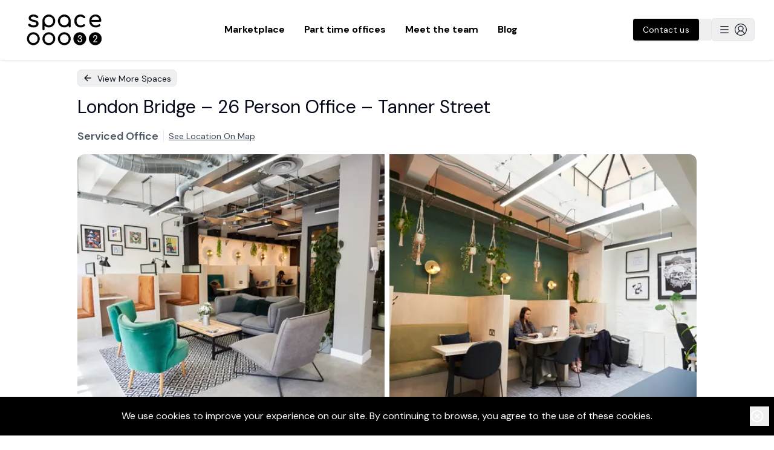

--- FILE ---
content_type: text/html; charset=utf-8
request_url: https://www.space32.com/listing/63f6c52b
body_size: 20188
content:
<!DOCTYPE html><html><head><meta charSet="utf-8"/><meta name="viewport" content="width=device-width"/><meta name="twitter:card" content="summary_large_image"/><meta name="twitter:site" content="@weareSpace32"/><meta name="twitter:creator" content="@weareSpace32"/><meta property="og:url" content="https://www.space32.com"/><title>London Bridge – 26 Person Office – Tanner Street - Find the perfect serviced offices, managed offices and fractional offices in London with Space32</title><meta name="robots" content="index,follow"/><meta name="description" content="A beautiful warehouse transformed into office space with contemporary and bright colours, cosy furniture and a more of a serious feel in the boardroom for those all-important meetings.

Located in the Bermondsey / London Bridge area, this office has a real sense of community feel to it, enabling tenants to feel at home whilst at work, with many local businesses nearby. 

Plenty of breakout space available to use, alongside sound-proofed phone booths, co-working space, bike storage, showers, local discounts and social engagement that’s distributed weekly. 

Ideally located between the City and Central London, you have a stunning roof terrace with amazing views of The Shard. The local area has plenty of lovely places for socialising, and for food, you are in a prime location, with Borough and Maltby Street only a few minutes walk away!
"/><meta property="og:title" content="London Bridge – 26 Person Office – Tanner Street - Find the perfect serviced offices, managed offices and fractional offices in London with Space32"/><meta property="og:description" content="A beautiful warehouse transformed into office space with contemporary and bright colours, cosy furniture and a more of a serious feel in the boardroom for those all-important meetings.

Located in the Bermondsey / London Bridge area, this office has a real sense of community feel to it, enabling tenants to feel at home whilst at work, with many local businesses nearby. 

Plenty of breakout space available to use, alongside sound-proofed phone booths, co-working space, bike storage, showers, local discounts and social engagement that’s distributed weekly. 

Ideally located between the City and Central London, you have a stunning roof terrace with amazing views of The Shard. The local area has plenty of lovely places for socialising, and for food, you are in a prime location, with Borough and Maltby Street only a few minutes walk away!
"/><meta property="og:type" content="website"/><meta property="og:image" content="https://firebasestorage.googleapis.com/v0/b/spacethreetwo-b977c.appspot.com/o/spaces%2F7040e758-b14c-4a66-98fe-8de489d1513a?alt=media&amp;token=6d07468d-e6b5-4ae8-bd4a-092358f0a8c9"/><meta property="og:locale" content="en_GB"/><meta property="og:site_name" content="Space32"/><link rel="preload" as="image" imageSrcSet="/_next/image?url=https%3A%2F%2Ffirebasestorage.googleapis.com%2Fv0%2Fb%2Fspacethreetwo-b977c.appspot.com%2Fo%2Fspaces%252F7040e758-b14c-4a66-98fe-8de489d1513a%3Falt%3Dmedia%26token%3D6d07468d-e6b5-4ae8-bd4a-092358f0a8c9&amp;w=640&amp;q=75 1x, /_next/image?url=https%3A%2F%2Ffirebasestorage.googleapis.com%2Fv0%2Fb%2Fspacethreetwo-b977c.appspot.com%2Fo%2Fspaces%252F7040e758-b14c-4a66-98fe-8de489d1513a%3Falt%3Dmedia%26token%3D6d07468d-e6b5-4ae8-bd4a-092358f0a8c9&amp;w=1080&amp;q=75 2x"/><meta name="next-head-count" content="16"/><link rel="preconnect" href="https://fonts.gstatic.com" crossorigin="anonymous"/><noscript><link rel="stylesheet" data-href="https://fonts.googleapis.com/css2?family=Comfortaa:wght@400;500;600;700;800&amp;display=swap"/><link rel="stylesheet" data-href="https://fonts.googleapis.com/css2?family=Mulish:wght@400;600;700;900&amp;display=swap"/><link rel="stylesheet" data-href="https://fonts.googleapis.com/css2?family=Work+Sans:wght@400;500;600;700;800&amp;display=swap"/><link rel="stylesheet" data-href="https://fonts.googleapis.com/css2?family=DM+Sans:wght@400;500;600;700;800;900&amp;display=swap"/></noscript><noscript><link rel="stylesheet" data-href="https://fonts.googleapis.com/css2?family=Comfortaa:wght@400;500;600;700;800&amp;display=swap"/><link rel="stylesheet" data-href="https://fonts.googleapis.com/css2?family=Mulish:wght@400;600;700;900&amp;display=swap"/><link rel="stylesheet" data-href="https://fonts.googleapis.com/css2?family=DM+Sans:wght@400;700&amp;display=swap"/></noscript><meta name="facebook-domain-verification" content="lc8wz57sjymgqugapzoc3m3p1dn70v"/><script type="text/javascript" id="vwoCode">window._vwo_code=window._vwo_code || (function() {
          var account_id=714554,
          version = 1.5,
          settings_tolerance=2000,
          library_tolerance=2500,
          use_existing_jquery=false,
          is_spa=1,
          hide_element='body',
          hide_element_style = 'opacity:0 !important;filter:alpha(opacity=0) !important;background:none !important',
          /* DO NOT EDIT BELOW THIS LINE */
          f=false,d=document,vwoCodeEl=d.querySelector('#vwoCode'),code={use_existing_jquery:function(){return use_existing_jquery},library_tolerance:function(){return library_tolerance},hide_element_style:function(){return'{'+hide_element_style+'}'},finish:function(){if(!f){f=true;var e=d.getElementById('_vis_opt_path_hides');if(e)e.parentNode.removeChild(e)}},finished:function(){return f},load:function(e){var t=d.createElement('script');t.fetchPriority='high';t.src=e;t.type='text/javascript';t.onerror=function(){_vwo_code.finish()};d.getElementsByTagName('head')[0].appendChild(t)},getVersion:function(){return version},getMatchedCookies:function(e){var t=[];if(document.cookie){t=document.cookie.match(e)||[]}return t},getCombinationCookie:function(){var e=code.getMatchedCookies(/(?:^|;)s?(_vis_opt_exp_d+_combi=[^;$]*)/gi);e=e.map(function(e){try{var t=decodeURIComponent(e);if(!/_vis_opt_exp_d+_combi=(?:d+,?)+s*$/.test(t)){return''}return t}catch(e){return''}});var i=[];e.forEach(function(e){var t=e.match(/([d,]+)/g);t&&i.push(t.join('-'))});return i.join('|')},init:function(){if(d.URL.indexOf('__vwo_disable__')>-1)return;window.settings_timer=setTimeout(function(){_vwo_code.finish()},settings_tolerance);var e=d.createElement('style'),t=hide_element?hide_element+'{'+hide_element_style+'}':'',i=d.getElementsByTagName('head')[0];e.setAttribute('id','_vis_opt_path_hides');vwoCodeEl&&e.setAttribute('nonce',vwoCodeEl.nonce);e.setAttribute('type','text/css');if(e.styleSheet)e.styleSheet.cssText=t;else e.appendChild(d.createTextNode(t));i.appendChild(e);var n=this.getCombinationCookie();this.load('https://dev.visualwebsiteoptimizer.com/j.php?a='+account_id+'&u='+encodeURIComponent(d.URL)+'&f='+ +is_spa+'&vn='+version+(n?'&c='+n:''));return settings_timer}};window._vwo_settings_timer = code.init();return code;}());</script><link rel="preconnect" href="https://fonts.gstatic.com" crossorigin /><link rel="preload" href="/_next/static/media/13971731025ec697-s.p.woff2" as="font" type="font/woff2" crossorigin="anonymous" data-next-font="size-adjust"/><link rel="preload" href="/_next/static/css/b14b87e433677ddc.css" as="style"/><link rel="stylesheet" href="/_next/static/css/b14b87e433677ddc.css" data-n-g=""/><link rel="preload" href="/_next/static/css/126acce611cc7b99.css" as="style"/><link rel="stylesheet" href="/_next/static/css/126acce611cc7b99.css" data-n-p=""/><noscript data-n-css=""></noscript><script defer="" nomodule="" src="/_next/static/chunks/polyfills-42372ed130431b0a.js"></script><script src="/_next/static/chunks/webpack-6d3650da47bc2187.js" defer=""></script><script src="/_next/static/chunks/framework-d6539ded11fc70f0.js" defer=""></script><script src="/_next/static/chunks/main-ac7c38ecf000509c.js" defer=""></script><script src="/_next/static/chunks/pages/_app-5afefb8195519dd2.js" defer=""></script><script src="/_next/static/chunks/4577d2ec-57156ab5be3c2dd6.js" defer=""></script><script src="/_next/static/chunks/3a17f596-5e33292f4c0c8b8d.js" defer=""></script><script src="/_next/static/chunks/5d416436-3385c8bb3b281986.js" defer=""></script><script src="/_next/static/chunks/85d7bc83-5feb2e9074fa424f.js" defer=""></script><script src="/_next/static/chunks/cb355538-5d590122b9305fbf.js" defer=""></script><script src="/_next/static/chunks/68c0a17d-00ef93d13c4aa47f.js" defer=""></script><script src="/_next/static/chunks/1214-31f6044d87acfa31.js" defer=""></script><script src="/_next/static/chunks/160-11ae7cfa4f451341.js" defer=""></script><script src="/_next/static/chunks/2643-7c7831a95ed81be1.js" defer=""></script><script src="/_next/static/chunks/7312-f793378109f6f578.js" defer=""></script><script src="/_next/static/chunks/7886-418cb3a430648e73.js" defer=""></script><script src="/_next/static/chunks/pages/listing/%5Buid%5D-486581669cba1a31.js" defer=""></script><script src="/_next/static/1yezmetpNbKgHVglSf5W4/_buildManifest.js" defer=""></script><script src="/_next/static/1yezmetpNbKgHVglSf5W4/_ssgManifest.js" defer=""></script><style id="__jsx-1646677675">html{font-family:'__DM_Sans_0d7163', '__DM_Sans_Fallback_0d7163'}</style><style data-href="https://fonts.googleapis.com/css2?family=Mulish:wght@400;600;700;900&display=swap">@font-face{font-family:'Mulish';font-style:normal;font-weight:400;font-display:swap;src:url(https://fonts.gstatic.com/s/mulish/v18/1Ptyg83HX_SGhgqO0yLcmjzUAuWexZNRwaM.woff) format('woff')}@font-face{font-family:'Mulish';font-style:normal;font-weight:600;font-display:swap;src:url(https://fonts.gstatic.com/s/mulish/v18/1Ptyg83HX_SGhgqO0yLcmjzUAuWexU1WwaM.woff) format('woff')}@font-face{font-family:'Mulish';font-style:normal;font-weight:700;font-display:swap;src:url(https://fonts.gstatic.com/s/mulish/v18/1Ptyg83HX_SGhgqO0yLcmjzUAuWexXRWwaM.woff) format('woff')}@font-face{font-family:'Mulish';font-style:normal;font-weight:900;font-display:swap;src:url(https://fonts.gstatic.com/s/mulish/v18/1Ptyg83HX_SGhgqO0yLcmjzUAuWexTpWwaM.woff) format('woff')}@font-face{font-family:'Mulish';font-style:normal;font-weight:400;font-display:swap;src:url(https://fonts.gstatic.com/s/mulish/v18/1Ptvg83HX_SGhgqk0gotYKNnBcif.woff2) format('woff2');unicode-range:U+0460-052F,U+1C80-1C8A,U+20B4,U+2DE0-2DFF,U+A640-A69F,U+FE2E-FE2F}@font-face{font-family:'Mulish';font-style:normal;font-weight:400;font-display:swap;src:url(https://fonts.gstatic.com/s/mulish/v18/1Ptvg83HX_SGhgqk2wotYKNnBcif.woff2) format('woff2');unicode-range:U+0301,U+0400-045F,U+0490-0491,U+04B0-04B1,U+2116}@font-face{font-family:'Mulish';font-style:normal;font-weight:400;font-display:swap;src:url(https://fonts.gstatic.com/s/mulish/v18/1Ptvg83HX_SGhgqk0AotYKNnBcif.woff2) format('woff2');unicode-range:U+0102-0103,U+0110-0111,U+0128-0129,U+0168-0169,U+01A0-01A1,U+01AF-01B0,U+0300-0301,U+0303-0304,U+0308-0309,U+0323,U+0329,U+1EA0-1EF9,U+20AB}@font-face{font-family:'Mulish';font-style:normal;font-weight:400;font-display:swap;src:url(https://fonts.gstatic.com/s/mulish/v18/1Ptvg83HX_SGhgqk0QotYKNnBcif.woff2) format('woff2');unicode-range:U+0100-02BA,U+02BD-02C5,U+02C7-02CC,U+02CE-02D7,U+02DD-02FF,U+0304,U+0308,U+0329,U+1D00-1DBF,U+1E00-1E9F,U+1EF2-1EFF,U+2020,U+20A0-20AB,U+20AD-20C0,U+2113,U+2C60-2C7F,U+A720-A7FF}@font-face{font-family:'Mulish';font-style:normal;font-weight:400;font-display:swap;src:url(https://fonts.gstatic.com/s/mulish/v18/1Ptvg83HX_SGhgqk3wotYKNnBQ.woff2) format('woff2');unicode-range:U+0000-00FF,U+0131,U+0152-0153,U+02BB-02BC,U+02C6,U+02DA,U+02DC,U+0304,U+0308,U+0329,U+2000-206F,U+20AC,U+2122,U+2191,U+2193,U+2212,U+2215,U+FEFF,U+FFFD}@font-face{font-family:'Mulish';font-style:normal;font-weight:600;font-display:swap;src:url(https://fonts.gstatic.com/s/mulish/v18/1Ptvg83HX_SGhgqk0gotYKNnBcif.woff2) format('woff2');unicode-range:U+0460-052F,U+1C80-1C8A,U+20B4,U+2DE0-2DFF,U+A640-A69F,U+FE2E-FE2F}@font-face{font-family:'Mulish';font-style:normal;font-weight:600;font-display:swap;src:url(https://fonts.gstatic.com/s/mulish/v18/1Ptvg83HX_SGhgqk2wotYKNnBcif.woff2) format('woff2');unicode-range:U+0301,U+0400-045F,U+0490-0491,U+04B0-04B1,U+2116}@font-face{font-family:'Mulish';font-style:normal;font-weight:600;font-display:swap;src:url(https://fonts.gstatic.com/s/mulish/v18/1Ptvg83HX_SGhgqk0AotYKNnBcif.woff2) format('woff2');unicode-range:U+0102-0103,U+0110-0111,U+0128-0129,U+0168-0169,U+01A0-01A1,U+01AF-01B0,U+0300-0301,U+0303-0304,U+0308-0309,U+0323,U+0329,U+1EA0-1EF9,U+20AB}@font-face{font-family:'Mulish';font-style:normal;font-weight:600;font-display:swap;src:url(https://fonts.gstatic.com/s/mulish/v18/1Ptvg83HX_SGhgqk0QotYKNnBcif.woff2) format('woff2');unicode-range:U+0100-02BA,U+02BD-02C5,U+02C7-02CC,U+02CE-02D7,U+02DD-02FF,U+0304,U+0308,U+0329,U+1D00-1DBF,U+1E00-1E9F,U+1EF2-1EFF,U+2020,U+20A0-20AB,U+20AD-20C0,U+2113,U+2C60-2C7F,U+A720-A7FF}@font-face{font-family:'Mulish';font-style:normal;font-weight:600;font-display:swap;src:url(https://fonts.gstatic.com/s/mulish/v18/1Ptvg83HX_SGhgqk3wotYKNnBQ.woff2) format('woff2');unicode-range:U+0000-00FF,U+0131,U+0152-0153,U+02BB-02BC,U+02C6,U+02DA,U+02DC,U+0304,U+0308,U+0329,U+2000-206F,U+20AC,U+2122,U+2191,U+2193,U+2212,U+2215,U+FEFF,U+FFFD}@font-face{font-family:'Mulish';font-style:normal;font-weight:700;font-display:swap;src:url(https://fonts.gstatic.com/s/mulish/v18/1Ptvg83HX_SGhgqk0gotYKNnBcif.woff2) format('woff2');unicode-range:U+0460-052F,U+1C80-1C8A,U+20B4,U+2DE0-2DFF,U+A640-A69F,U+FE2E-FE2F}@font-face{font-family:'Mulish';font-style:normal;font-weight:700;font-display:swap;src:url(https://fonts.gstatic.com/s/mulish/v18/1Ptvg83HX_SGhgqk2wotYKNnBcif.woff2) format('woff2');unicode-range:U+0301,U+0400-045F,U+0490-0491,U+04B0-04B1,U+2116}@font-face{font-family:'Mulish';font-style:normal;font-weight:700;font-display:swap;src:url(https://fonts.gstatic.com/s/mulish/v18/1Ptvg83HX_SGhgqk0AotYKNnBcif.woff2) format('woff2');unicode-range:U+0102-0103,U+0110-0111,U+0128-0129,U+0168-0169,U+01A0-01A1,U+01AF-01B0,U+0300-0301,U+0303-0304,U+0308-0309,U+0323,U+0329,U+1EA0-1EF9,U+20AB}@font-face{font-family:'Mulish';font-style:normal;font-weight:700;font-display:swap;src:url(https://fonts.gstatic.com/s/mulish/v18/1Ptvg83HX_SGhgqk0QotYKNnBcif.woff2) format('woff2');unicode-range:U+0100-02BA,U+02BD-02C5,U+02C7-02CC,U+02CE-02D7,U+02DD-02FF,U+0304,U+0308,U+0329,U+1D00-1DBF,U+1E00-1E9F,U+1EF2-1EFF,U+2020,U+20A0-20AB,U+20AD-20C0,U+2113,U+2C60-2C7F,U+A720-A7FF}@font-face{font-family:'Mulish';font-style:normal;font-weight:700;font-display:swap;src:url(https://fonts.gstatic.com/s/mulish/v18/1Ptvg83HX_SGhgqk3wotYKNnBQ.woff2) format('woff2');unicode-range:U+0000-00FF,U+0131,U+0152-0153,U+02BB-02BC,U+02C6,U+02DA,U+02DC,U+0304,U+0308,U+0329,U+2000-206F,U+20AC,U+2122,U+2191,U+2193,U+2212,U+2215,U+FEFF,U+FFFD}@font-face{font-family:'Mulish';font-style:normal;font-weight:900;font-display:swap;src:url(https://fonts.gstatic.com/s/mulish/v18/1Ptvg83HX_SGhgqk0gotYKNnBcif.woff2) format('woff2');unicode-range:U+0460-052F,U+1C80-1C8A,U+20B4,U+2DE0-2DFF,U+A640-A69F,U+FE2E-FE2F}@font-face{font-family:'Mulish';font-style:normal;font-weight:900;font-display:swap;src:url(https://fonts.gstatic.com/s/mulish/v18/1Ptvg83HX_SGhgqk2wotYKNnBcif.woff2) format('woff2');unicode-range:U+0301,U+0400-045F,U+0490-0491,U+04B0-04B1,U+2116}@font-face{font-family:'Mulish';font-style:normal;font-weight:900;font-display:swap;src:url(https://fonts.gstatic.com/s/mulish/v18/1Ptvg83HX_SGhgqk0AotYKNnBcif.woff2) format('woff2');unicode-range:U+0102-0103,U+0110-0111,U+0128-0129,U+0168-0169,U+01A0-01A1,U+01AF-01B0,U+0300-0301,U+0303-0304,U+0308-0309,U+0323,U+0329,U+1EA0-1EF9,U+20AB}@font-face{font-family:'Mulish';font-style:normal;font-weight:900;font-display:swap;src:url(https://fonts.gstatic.com/s/mulish/v18/1Ptvg83HX_SGhgqk0QotYKNnBcif.woff2) format('woff2');unicode-range:U+0100-02BA,U+02BD-02C5,U+02C7-02CC,U+02CE-02D7,U+02DD-02FF,U+0304,U+0308,U+0329,U+1D00-1DBF,U+1E00-1E9F,U+1EF2-1EFF,U+2020,U+20A0-20AB,U+20AD-20C0,U+2113,U+2C60-2C7F,U+A720-A7FF}@font-face{font-family:'Mulish';font-style:normal;font-weight:900;font-display:swap;src:url(https://fonts.gstatic.com/s/mulish/v18/1Ptvg83HX_SGhgqk3wotYKNnBQ.woff2) format('woff2');unicode-range:U+0000-00FF,U+0131,U+0152-0153,U+02BB-02BC,U+02C6,U+02DA,U+02DC,U+0304,U+0308,U+0329,U+2000-206F,U+20AC,U+2122,U+2191,U+2193,U+2212,U+2215,U+FEFF,U+FFFD}</style><style data-href="https://fonts.googleapis.com/css2?family=Comfortaa:wght@400;500;600;700;800&display=swap">@font-face{font-family:'Comfortaa';font-style:normal;font-weight:400;font-display:swap;src:url(https://fonts.gstatic.com/s/comfortaa/v47/1Pt_g8LJRfWJmhDAuUsSQamb1W0lwk4S4WjMPrc.woff) format('woff')}@font-face{font-family:'Comfortaa';font-style:normal;font-weight:500;font-display:swap;src:url(https://fonts.gstatic.com/s/comfortaa/v47/1Pt_g8LJRfWJmhDAuUsSQamb1W0lwk4S4VrMPrc.woff) format('woff')}@font-face{font-family:'Comfortaa';font-style:normal;font-weight:600;font-display:swap;src:url(https://fonts.gstatic.com/s/comfortaa/v47/1Pt_g8LJRfWJmhDAuUsSQamb1W0lwk4S4bbLPrc.woff) format('woff')}@font-face{font-family:'Comfortaa';font-style:normal;font-weight:700;font-display:swap;src:url(https://fonts.gstatic.com/s/comfortaa/v47/1Pt_g8LJRfWJmhDAuUsSQamb1W0lwk4S4Y_LPrc.woff) format('woff')}@font-face{font-family:'Comfortaa';font-style:normal;font-weight:400;font-display:swap;src:url(https://fonts.gstatic.com/s/comfortaa/v47/1PtCg8LJRfWJmhDAuUsSQamb1W0lwk4S4WjMXL830efAesmwYSFoxBEC_I28dnyMpxo.woff2) format('woff2');unicode-range:U+0460-052F,U+1C80-1C8A,U+20B4,U+2DE0-2DFF,U+A640-A69F,U+FE2E-FE2F}@font-face{font-family:'Comfortaa';font-style:normal;font-weight:400;font-display:swap;src:url(https://fonts.gstatic.com/s/comfortaa/v47/1PtCg8LJRfWJmhDAuUsSQamb1W0lwk4S4WjMXL830efAesmwYSFoxBEL_I28dnyMpxo.woff2) format('woff2');unicode-range:U+0301,U+0400-045F,U+0490-0491,U+04B0-04B1,U+2116}@font-face{font-family:'Comfortaa';font-style:normal;font-weight:400;font-display:swap;src:url(https://fonts.gstatic.com/s/comfortaa/v47/1PtCg8LJRfWJmhDAuUsSQamb1W0lwk4S4WjMXL830efAesmwYSFoxBEM_I28dnyMpxo.woff2) format('woff2');unicode-range:U+0370-0377,U+037A-037F,U+0384-038A,U+038C,U+038E-03A1,U+03A3-03FF}@font-face{font-family:'Comfortaa';font-style:normal;font-weight:400;font-display:swap;src:url(https://fonts.gstatic.com/s/comfortaa/v47/1PtCg8LJRfWJmhDAuUsSQamb1W0lwk4S4WjMXL830efAesmwYSFoxBEA_I28dnyMpxo.woff2) format('woff2');unicode-range:U+0102-0103,U+0110-0111,U+0128-0129,U+0168-0169,U+01A0-01A1,U+01AF-01B0,U+0300-0301,U+0303-0304,U+0308-0309,U+0323,U+0329,U+1EA0-1EF9,U+20AB}@font-face{font-family:'Comfortaa';font-style:normal;font-weight:400;font-display:swap;src:url(https://fonts.gstatic.com/s/comfortaa/v47/1PtCg8LJRfWJmhDAuUsSQamb1W0lwk4S4WjMXL830efAesmwYSFoxBEB_I28dnyMpxo.woff2) format('woff2');unicode-range:U+0100-02BA,U+02BD-02C5,U+02C7-02CC,U+02CE-02D7,U+02DD-02FF,U+0304,U+0308,U+0329,U+1D00-1DBF,U+1E00-1E9F,U+1EF2-1EFF,U+2020,U+20A0-20AB,U+20AD-20C0,U+2113,U+2C60-2C7F,U+A720-A7FF}@font-face{font-family:'Comfortaa';font-style:normal;font-weight:400;font-display:swap;src:url(https://fonts.gstatic.com/s/comfortaa/v47/1PtCg8LJRfWJmhDAuUsSQamb1W0lwk4S4WjMXL830efAesmwYSFoxBEP_I28dnyM.woff2) format('woff2');unicode-range:U+0000-00FF,U+0131,U+0152-0153,U+02BB-02BC,U+02C6,U+02DA,U+02DC,U+0304,U+0308,U+0329,U+2000-206F,U+20AC,U+2122,U+2191,U+2193,U+2212,U+2215,U+FEFF,U+FFFD}@font-face{font-family:'Comfortaa';font-style:normal;font-weight:500;font-display:swap;src:url(https://fonts.gstatic.com/s/comfortaa/v47/1PtCg8LJRfWJmhDAuUsSQamb1W0lwk4S4WjMXL830efAesmwYSFoxBEC_I28dnyMpxo.woff2) format('woff2');unicode-range:U+0460-052F,U+1C80-1C8A,U+20B4,U+2DE0-2DFF,U+A640-A69F,U+FE2E-FE2F}@font-face{font-family:'Comfortaa';font-style:normal;font-weight:500;font-display:swap;src:url(https://fonts.gstatic.com/s/comfortaa/v47/1PtCg8LJRfWJmhDAuUsSQamb1W0lwk4S4WjMXL830efAesmwYSFoxBEL_I28dnyMpxo.woff2) format('woff2');unicode-range:U+0301,U+0400-045F,U+0490-0491,U+04B0-04B1,U+2116}@font-face{font-family:'Comfortaa';font-style:normal;font-weight:500;font-display:swap;src:url(https://fonts.gstatic.com/s/comfortaa/v47/1PtCg8LJRfWJmhDAuUsSQamb1W0lwk4S4WjMXL830efAesmwYSFoxBEM_I28dnyMpxo.woff2) format('woff2');unicode-range:U+0370-0377,U+037A-037F,U+0384-038A,U+038C,U+038E-03A1,U+03A3-03FF}@font-face{font-family:'Comfortaa';font-style:normal;font-weight:500;font-display:swap;src:url(https://fonts.gstatic.com/s/comfortaa/v47/1PtCg8LJRfWJmhDAuUsSQamb1W0lwk4S4WjMXL830efAesmwYSFoxBEA_I28dnyMpxo.woff2) format('woff2');unicode-range:U+0102-0103,U+0110-0111,U+0128-0129,U+0168-0169,U+01A0-01A1,U+01AF-01B0,U+0300-0301,U+0303-0304,U+0308-0309,U+0323,U+0329,U+1EA0-1EF9,U+20AB}@font-face{font-family:'Comfortaa';font-style:normal;font-weight:500;font-display:swap;src:url(https://fonts.gstatic.com/s/comfortaa/v47/1PtCg8LJRfWJmhDAuUsSQamb1W0lwk4S4WjMXL830efAesmwYSFoxBEB_I28dnyMpxo.woff2) format('woff2');unicode-range:U+0100-02BA,U+02BD-02C5,U+02C7-02CC,U+02CE-02D7,U+02DD-02FF,U+0304,U+0308,U+0329,U+1D00-1DBF,U+1E00-1E9F,U+1EF2-1EFF,U+2020,U+20A0-20AB,U+20AD-20C0,U+2113,U+2C60-2C7F,U+A720-A7FF}@font-face{font-family:'Comfortaa';font-style:normal;font-weight:500;font-display:swap;src:url(https://fonts.gstatic.com/s/comfortaa/v47/1PtCg8LJRfWJmhDAuUsSQamb1W0lwk4S4WjMXL830efAesmwYSFoxBEP_I28dnyM.woff2) format('woff2');unicode-range:U+0000-00FF,U+0131,U+0152-0153,U+02BB-02BC,U+02C6,U+02DA,U+02DC,U+0304,U+0308,U+0329,U+2000-206F,U+20AC,U+2122,U+2191,U+2193,U+2212,U+2215,U+FEFF,U+FFFD}@font-face{font-family:'Comfortaa';font-style:normal;font-weight:600;font-display:swap;src:url(https://fonts.gstatic.com/s/comfortaa/v47/1PtCg8LJRfWJmhDAuUsSQamb1W0lwk4S4WjMXL830efAesmwYSFoxBEC_I28dnyMpxo.woff2) format('woff2');unicode-range:U+0460-052F,U+1C80-1C8A,U+20B4,U+2DE0-2DFF,U+A640-A69F,U+FE2E-FE2F}@font-face{font-family:'Comfortaa';font-style:normal;font-weight:600;font-display:swap;src:url(https://fonts.gstatic.com/s/comfortaa/v47/1PtCg8LJRfWJmhDAuUsSQamb1W0lwk4S4WjMXL830efAesmwYSFoxBEL_I28dnyMpxo.woff2) format('woff2');unicode-range:U+0301,U+0400-045F,U+0490-0491,U+04B0-04B1,U+2116}@font-face{font-family:'Comfortaa';font-style:normal;font-weight:600;font-display:swap;src:url(https://fonts.gstatic.com/s/comfortaa/v47/1PtCg8LJRfWJmhDAuUsSQamb1W0lwk4S4WjMXL830efAesmwYSFoxBEM_I28dnyMpxo.woff2) format('woff2');unicode-range:U+0370-0377,U+037A-037F,U+0384-038A,U+038C,U+038E-03A1,U+03A3-03FF}@font-face{font-family:'Comfortaa';font-style:normal;font-weight:600;font-display:swap;src:url(https://fonts.gstatic.com/s/comfortaa/v47/1PtCg8LJRfWJmhDAuUsSQamb1W0lwk4S4WjMXL830efAesmwYSFoxBEA_I28dnyMpxo.woff2) format('woff2');unicode-range:U+0102-0103,U+0110-0111,U+0128-0129,U+0168-0169,U+01A0-01A1,U+01AF-01B0,U+0300-0301,U+0303-0304,U+0308-0309,U+0323,U+0329,U+1EA0-1EF9,U+20AB}@font-face{font-family:'Comfortaa';font-style:normal;font-weight:600;font-display:swap;src:url(https://fonts.gstatic.com/s/comfortaa/v47/1PtCg8LJRfWJmhDAuUsSQamb1W0lwk4S4WjMXL830efAesmwYSFoxBEB_I28dnyMpxo.woff2) format('woff2');unicode-range:U+0100-02BA,U+02BD-02C5,U+02C7-02CC,U+02CE-02D7,U+02DD-02FF,U+0304,U+0308,U+0329,U+1D00-1DBF,U+1E00-1E9F,U+1EF2-1EFF,U+2020,U+20A0-20AB,U+20AD-20C0,U+2113,U+2C60-2C7F,U+A720-A7FF}@font-face{font-family:'Comfortaa';font-style:normal;font-weight:600;font-display:swap;src:url(https://fonts.gstatic.com/s/comfortaa/v47/1PtCg8LJRfWJmhDAuUsSQamb1W0lwk4S4WjMXL830efAesmwYSFoxBEP_I28dnyM.woff2) format('woff2');unicode-range:U+0000-00FF,U+0131,U+0152-0153,U+02BB-02BC,U+02C6,U+02DA,U+02DC,U+0304,U+0308,U+0329,U+2000-206F,U+20AC,U+2122,U+2191,U+2193,U+2212,U+2215,U+FEFF,U+FFFD}@font-face{font-family:'Comfortaa';font-style:normal;font-weight:700;font-display:swap;src:url(https://fonts.gstatic.com/s/comfortaa/v47/1PtCg8LJRfWJmhDAuUsSQamb1W0lwk4S4WjMXL830efAesmwYSFoxBEC_I28dnyMpxo.woff2) format('woff2');unicode-range:U+0460-052F,U+1C80-1C8A,U+20B4,U+2DE0-2DFF,U+A640-A69F,U+FE2E-FE2F}@font-face{font-family:'Comfortaa';font-style:normal;font-weight:700;font-display:swap;src:url(https://fonts.gstatic.com/s/comfortaa/v47/1PtCg8LJRfWJmhDAuUsSQamb1W0lwk4S4WjMXL830efAesmwYSFoxBEL_I28dnyMpxo.woff2) format('woff2');unicode-range:U+0301,U+0400-045F,U+0490-0491,U+04B0-04B1,U+2116}@font-face{font-family:'Comfortaa';font-style:normal;font-weight:700;font-display:swap;src:url(https://fonts.gstatic.com/s/comfortaa/v47/1PtCg8LJRfWJmhDAuUsSQamb1W0lwk4S4WjMXL830efAesmwYSFoxBEM_I28dnyMpxo.woff2) format('woff2');unicode-range:U+0370-0377,U+037A-037F,U+0384-038A,U+038C,U+038E-03A1,U+03A3-03FF}@font-face{font-family:'Comfortaa';font-style:normal;font-weight:700;font-display:swap;src:url(https://fonts.gstatic.com/s/comfortaa/v47/1PtCg8LJRfWJmhDAuUsSQamb1W0lwk4S4WjMXL830efAesmwYSFoxBEA_I28dnyMpxo.woff2) format('woff2');unicode-range:U+0102-0103,U+0110-0111,U+0128-0129,U+0168-0169,U+01A0-01A1,U+01AF-01B0,U+0300-0301,U+0303-0304,U+0308-0309,U+0323,U+0329,U+1EA0-1EF9,U+20AB}@font-face{font-family:'Comfortaa';font-style:normal;font-weight:700;font-display:swap;src:url(https://fonts.gstatic.com/s/comfortaa/v47/1PtCg8LJRfWJmhDAuUsSQamb1W0lwk4S4WjMXL830efAesmwYSFoxBEB_I28dnyMpxo.woff2) format('woff2');unicode-range:U+0100-02BA,U+02BD-02C5,U+02C7-02CC,U+02CE-02D7,U+02DD-02FF,U+0304,U+0308,U+0329,U+1D00-1DBF,U+1E00-1E9F,U+1EF2-1EFF,U+2020,U+20A0-20AB,U+20AD-20C0,U+2113,U+2C60-2C7F,U+A720-A7FF}@font-face{font-family:'Comfortaa';font-style:normal;font-weight:700;font-display:swap;src:url(https://fonts.gstatic.com/s/comfortaa/v47/1PtCg8LJRfWJmhDAuUsSQamb1W0lwk4S4WjMXL830efAesmwYSFoxBEP_I28dnyM.woff2) format('woff2');unicode-range:U+0000-00FF,U+0131,U+0152-0153,U+02BB-02BC,U+02C6,U+02DA,U+02DC,U+0304,U+0308,U+0329,U+2000-206F,U+20AC,U+2122,U+2191,U+2193,U+2212,U+2215,U+FEFF,U+FFFD}</style><style data-href="https://fonts.googleapis.com/css2?family=Work+Sans:wght@400;500;600;700;800&display=swap">@font-face{font-family:'Work Sans';font-style:normal;font-weight:400;font-display:swap;src:url(https://fonts.gstatic.com/s/worksans/v24/QGY_z_wNahGAdqQ43RhVcIgYT2Xz5u32K0nXNis.woff) format('woff')}@font-face{font-family:'Work Sans';font-style:normal;font-weight:500;font-display:swap;src:url(https://fonts.gstatic.com/s/worksans/v24/QGY_z_wNahGAdqQ43RhVcIgYT2Xz5u32K3vXNis.woff) format('woff')}@font-face{font-family:'Work Sans';font-style:normal;font-weight:600;font-display:swap;src:url(https://fonts.gstatic.com/s/worksans/v24/QGY_z_wNahGAdqQ43RhVcIgYT2Xz5u32K5fQNis.woff) format('woff')}@font-face{font-family:'Work Sans';font-style:normal;font-weight:700;font-display:swap;src:url(https://fonts.gstatic.com/s/worksans/v24/QGY_z_wNahGAdqQ43RhVcIgYT2Xz5u32K67QNis.woff) format('woff')}@font-face{font-family:'Work Sans';font-style:normal;font-weight:800;font-display:swap;src:url(https://fonts.gstatic.com/s/worksans/v24/QGY_z_wNahGAdqQ43RhVcIgYT2Xz5u32K8nQNis.woff) format('woff')}@font-face{font-family:'Work Sans';font-style:normal;font-weight:400;font-display:swap;src:url(https://fonts.gstatic.com/s/worksans/v24/QGYsz_wNahGAdqQ43Rh_c6DptfpA4cD3.woff2) format('woff2');unicode-range:U+0102-0103,U+0110-0111,U+0128-0129,U+0168-0169,U+01A0-01A1,U+01AF-01B0,U+0300-0301,U+0303-0304,U+0308-0309,U+0323,U+0329,U+1EA0-1EF9,U+20AB}@font-face{font-family:'Work Sans';font-style:normal;font-weight:400;font-display:swap;src:url(https://fonts.gstatic.com/s/worksans/v24/QGYsz_wNahGAdqQ43Rh_cqDptfpA4cD3.woff2) format('woff2');unicode-range:U+0100-02BA,U+02BD-02C5,U+02C7-02CC,U+02CE-02D7,U+02DD-02FF,U+0304,U+0308,U+0329,U+1D00-1DBF,U+1E00-1E9F,U+1EF2-1EFF,U+2020,U+20A0-20AB,U+20AD-20C0,U+2113,U+2C60-2C7F,U+A720-A7FF}@font-face{font-family:'Work Sans';font-style:normal;font-weight:400;font-display:swap;src:url(https://fonts.gstatic.com/s/worksans/v24/QGYsz_wNahGAdqQ43Rh_fKDptfpA4Q.woff2) format('woff2');unicode-range:U+0000-00FF,U+0131,U+0152-0153,U+02BB-02BC,U+02C6,U+02DA,U+02DC,U+0304,U+0308,U+0329,U+2000-206F,U+20AC,U+2122,U+2191,U+2193,U+2212,U+2215,U+FEFF,U+FFFD}@font-face{font-family:'Work Sans';font-style:normal;font-weight:500;font-display:swap;src:url(https://fonts.gstatic.com/s/worksans/v24/QGYsz_wNahGAdqQ43Rh_c6DptfpA4cD3.woff2) format('woff2');unicode-range:U+0102-0103,U+0110-0111,U+0128-0129,U+0168-0169,U+01A0-01A1,U+01AF-01B0,U+0300-0301,U+0303-0304,U+0308-0309,U+0323,U+0329,U+1EA0-1EF9,U+20AB}@font-face{font-family:'Work Sans';font-style:normal;font-weight:500;font-display:swap;src:url(https://fonts.gstatic.com/s/worksans/v24/QGYsz_wNahGAdqQ43Rh_cqDptfpA4cD3.woff2) format('woff2');unicode-range:U+0100-02BA,U+02BD-02C5,U+02C7-02CC,U+02CE-02D7,U+02DD-02FF,U+0304,U+0308,U+0329,U+1D00-1DBF,U+1E00-1E9F,U+1EF2-1EFF,U+2020,U+20A0-20AB,U+20AD-20C0,U+2113,U+2C60-2C7F,U+A720-A7FF}@font-face{font-family:'Work Sans';font-style:normal;font-weight:500;font-display:swap;src:url(https://fonts.gstatic.com/s/worksans/v24/QGYsz_wNahGAdqQ43Rh_fKDptfpA4Q.woff2) format('woff2');unicode-range:U+0000-00FF,U+0131,U+0152-0153,U+02BB-02BC,U+02C6,U+02DA,U+02DC,U+0304,U+0308,U+0329,U+2000-206F,U+20AC,U+2122,U+2191,U+2193,U+2212,U+2215,U+FEFF,U+FFFD}@font-face{font-family:'Work Sans';font-style:normal;font-weight:600;font-display:swap;src:url(https://fonts.gstatic.com/s/worksans/v24/QGYsz_wNahGAdqQ43Rh_c6DptfpA4cD3.woff2) format('woff2');unicode-range:U+0102-0103,U+0110-0111,U+0128-0129,U+0168-0169,U+01A0-01A1,U+01AF-01B0,U+0300-0301,U+0303-0304,U+0308-0309,U+0323,U+0329,U+1EA0-1EF9,U+20AB}@font-face{font-family:'Work Sans';font-style:normal;font-weight:600;font-display:swap;src:url(https://fonts.gstatic.com/s/worksans/v24/QGYsz_wNahGAdqQ43Rh_cqDptfpA4cD3.woff2) format('woff2');unicode-range:U+0100-02BA,U+02BD-02C5,U+02C7-02CC,U+02CE-02D7,U+02DD-02FF,U+0304,U+0308,U+0329,U+1D00-1DBF,U+1E00-1E9F,U+1EF2-1EFF,U+2020,U+20A0-20AB,U+20AD-20C0,U+2113,U+2C60-2C7F,U+A720-A7FF}@font-face{font-family:'Work Sans';font-style:normal;font-weight:600;font-display:swap;src:url(https://fonts.gstatic.com/s/worksans/v24/QGYsz_wNahGAdqQ43Rh_fKDptfpA4Q.woff2) format('woff2');unicode-range:U+0000-00FF,U+0131,U+0152-0153,U+02BB-02BC,U+02C6,U+02DA,U+02DC,U+0304,U+0308,U+0329,U+2000-206F,U+20AC,U+2122,U+2191,U+2193,U+2212,U+2215,U+FEFF,U+FFFD}@font-face{font-family:'Work Sans';font-style:normal;font-weight:700;font-display:swap;src:url(https://fonts.gstatic.com/s/worksans/v24/QGYsz_wNahGAdqQ43Rh_c6DptfpA4cD3.woff2) format('woff2');unicode-range:U+0102-0103,U+0110-0111,U+0128-0129,U+0168-0169,U+01A0-01A1,U+01AF-01B0,U+0300-0301,U+0303-0304,U+0308-0309,U+0323,U+0329,U+1EA0-1EF9,U+20AB}@font-face{font-family:'Work Sans';font-style:normal;font-weight:700;font-display:swap;src:url(https://fonts.gstatic.com/s/worksans/v24/QGYsz_wNahGAdqQ43Rh_cqDptfpA4cD3.woff2) format('woff2');unicode-range:U+0100-02BA,U+02BD-02C5,U+02C7-02CC,U+02CE-02D7,U+02DD-02FF,U+0304,U+0308,U+0329,U+1D00-1DBF,U+1E00-1E9F,U+1EF2-1EFF,U+2020,U+20A0-20AB,U+20AD-20C0,U+2113,U+2C60-2C7F,U+A720-A7FF}@font-face{font-family:'Work Sans';font-style:normal;font-weight:700;font-display:swap;src:url(https://fonts.gstatic.com/s/worksans/v24/QGYsz_wNahGAdqQ43Rh_fKDptfpA4Q.woff2) format('woff2');unicode-range:U+0000-00FF,U+0131,U+0152-0153,U+02BB-02BC,U+02C6,U+02DA,U+02DC,U+0304,U+0308,U+0329,U+2000-206F,U+20AC,U+2122,U+2191,U+2193,U+2212,U+2215,U+FEFF,U+FFFD}@font-face{font-family:'Work Sans';font-style:normal;font-weight:800;font-display:swap;src:url(https://fonts.gstatic.com/s/worksans/v24/QGYsz_wNahGAdqQ43Rh_c6DptfpA4cD3.woff2) format('woff2');unicode-range:U+0102-0103,U+0110-0111,U+0128-0129,U+0168-0169,U+01A0-01A1,U+01AF-01B0,U+0300-0301,U+0303-0304,U+0308-0309,U+0323,U+0329,U+1EA0-1EF9,U+20AB}@font-face{font-family:'Work Sans';font-style:normal;font-weight:800;font-display:swap;src:url(https://fonts.gstatic.com/s/worksans/v24/QGYsz_wNahGAdqQ43Rh_cqDptfpA4cD3.woff2) format('woff2');unicode-range:U+0100-02BA,U+02BD-02C5,U+02C7-02CC,U+02CE-02D7,U+02DD-02FF,U+0304,U+0308,U+0329,U+1D00-1DBF,U+1E00-1E9F,U+1EF2-1EFF,U+2020,U+20A0-20AB,U+20AD-20C0,U+2113,U+2C60-2C7F,U+A720-A7FF}@font-face{font-family:'Work Sans';font-style:normal;font-weight:800;font-display:swap;src:url(https://fonts.gstatic.com/s/worksans/v24/QGYsz_wNahGAdqQ43Rh_fKDptfpA4Q.woff2) format('woff2');unicode-range:U+0000-00FF,U+0131,U+0152-0153,U+02BB-02BC,U+02C6,U+02DA,U+02DC,U+0304,U+0308,U+0329,U+2000-206F,U+20AC,U+2122,U+2191,U+2193,U+2212,U+2215,U+FEFF,U+FFFD}</style><style data-href="https://fonts.googleapis.com/css2?family=DM+Sans:wght@400;500;600;700;800;900&display=swap">@font-face{font-family:'DM Sans';font-style:normal;font-weight:400;font-display:swap;src:url(https://fonts.gstatic.com/s/dmsans/v17/rP2tp2ywxg089UriI5-g4vlH9VoD8CmcqZG40F9JadbnoEwAopxhTQ.woff) format('woff')}@font-face{font-family:'DM Sans';font-style:normal;font-weight:500;font-display:swap;src:url(https://fonts.gstatic.com/s/dmsans/v17/rP2tp2ywxg089UriI5-g4vlH9VoD8CmcqZG40F9JadbnoEwAkJxhTQ.woff) format('woff')}@font-face{font-family:'DM Sans';font-style:normal;font-weight:600;font-display:swap;src:url(https://fonts.gstatic.com/s/dmsans/v17/rP2tp2ywxg089UriI5-g4vlH9VoD8CmcqZG40F9JadbnoEwAfJthTQ.woff) format('woff')}@font-face{font-family:'DM Sans';font-style:normal;font-weight:700;font-display:swap;src:url(https://fonts.gstatic.com/s/dmsans/v17/rP2tp2ywxg089UriI5-g4vlH9VoD8CmcqZG40F9JadbnoEwARZthTQ.woff) format('woff')}@font-face{font-family:'DM Sans';font-style:normal;font-weight:800;font-display:swap;src:url(https://fonts.gstatic.com/s/dmsans/v17/rP2tp2ywxg089UriI5-g4vlH9VoD8CmcqZG40F9JadbnoEwAIpthTQ.woff) format('woff')}@font-face{font-family:'DM Sans';font-style:normal;font-weight:900;font-display:swap;src:url(https://fonts.gstatic.com/s/dmsans/v17/rP2tp2ywxg089UriI5-g4vlH9VoD8CmcqZG40F9JadbnoEwAC5thTQ.woff) format('woff')}@font-face{font-family:'DM Sans';font-style:normal;font-weight:400;font-display:swap;src:url(https://fonts.gstatic.com/s/dmsans/v17/rP2Yp2ywxg089UriI5-g4vlH9VoD8Cmcqbu6-K6z9mXgjU0.woff2) format('woff2');unicode-range:U+0100-02BA,U+02BD-02C5,U+02C7-02CC,U+02CE-02D7,U+02DD-02FF,U+0304,U+0308,U+0329,U+1D00-1DBF,U+1E00-1E9F,U+1EF2-1EFF,U+2020,U+20A0-20AB,U+20AD-20C0,U+2113,U+2C60-2C7F,U+A720-A7FF}@font-face{font-family:'DM Sans';font-style:normal;font-weight:400;font-display:swap;src:url(https://fonts.gstatic.com/s/dmsans/v17/rP2Yp2ywxg089UriI5-g4vlH9VoD8Cmcqbu0-K6z9mXg.woff2) format('woff2');unicode-range:U+0000-00FF,U+0131,U+0152-0153,U+02BB-02BC,U+02C6,U+02DA,U+02DC,U+0304,U+0308,U+0329,U+2000-206F,U+20AC,U+2122,U+2191,U+2193,U+2212,U+2215,U+FEFF,U+FFFD}@font-face{font-family:'DM Sans';font-style:normal;font-weight:500;font-display:swap;src:url(https://fonts.gstatic.com/s/dmsans/v17/rP2Yp2ywxg089UriI5-g4vlH9VoD8Cmcqbu6-K6z9mXgjU0.woff2) format('woff2');unicode-range:U+0100-02BA,U+02BD-02C5,U+02C7-02CC,U+02CE-02D7,U+02DD-02FF,U+0304,U+0308,U+0329,U+1D00-1DBF,U+1E00-1E9F,U+1EF2-1EFF,U+2020,U+20A0-20AB,U+20AD-20C0,U+2113,U+2C60-2C7F,U+A720-A7FF}@font-face{font-family:'DM Sans';font-style:normal;font-weight:500;font-display:swap;src:url(https://fonts.gstatic.com/s/dmsans/v17/rP2Yp2ywxg089UriI5-g4vlH9VoD8Cmcqbu0-K6z9mXg.woff2) format('woff2');unicode-range:U+0000-00FF,U+0131,U+0152-0153,U+02BB-02BC,U+02C6,U+02DA,U+02DC,U+0304,U+0308,U+0329,U+2000-206F,U+20AC,U+2122,U+2191,U+2193,U+2212,U+2215,U+FEFF,U+FFFD}@font-face{font-family:'DM Sans';font-style:normal;font-weight:600;font-display:swap;src:url(https://fonts.gstatic.com/s/dmsans/v17/rP2Yp2ywxg089UriI5-g4vlH9VoD8Cmcqbu6-K6z9mXgjU0.woff2) format('woff2');unicode-range:U+0100-02BA,U+02BD-02C5,U+02C7-02CC,U+02CE-02D7,U+02DD-02FF,U+0304,U+0308,U+0329,U+1D00-1DBF,U+1E00-1E9F,U+1EF2-1EFF,U+2020,U+20A0-20AB,U+20AD-20C0,U+2113,U+2C60-2C7F,U+A720-A7FF}@font-face{font-family:'DM Sans';font-style:normal;font-weight:600;font-display:swap;src:url(https://fonts.gstatic.com/s/dmsans/v17/rP2Yp2ywxg089UriI5-g4vlH9VoD8Cmcqbu0-K6z9mXg.woff2) format('woff2');unicode-range:U+0000-00FF,U+0131,U+0152-0153,U+02BB-02BC,U+02C6,U+02DA,U+02DC,U+0304,U+0308,U+0329,U+2000-206F,U+20AC,U+2122,U+2191,U+2193,U+2212,U+2215,U+FEFF,U+FFFD}@font-face{font-family:'DM Sans';font-style:normal;font-weight:700;font-display:swap;src:url(https://fonts.gstatic.com/s/dmsans/v17/rP2Yp2ywxg089UriI5-g4vlH9VoD8Cmcqbu6-K6z9mXgjU0.woff2) format('woff2');unicode-range:U+0100-02BA,U+02BD-02C5,U+02C7-02CC,U+02CE-02D7,U+02DD-02FF,U+0304,U+0308,U+0329,U+1D00-1DBF,U+1E00-1E9F,U+1EF2-1EFF,U+2020,U+20A0-20AB,U+20AD-20C0,U+2113,U+2C60-2C7F,U+A720-A7FF}@font-face{font-family:'DM Sans';font-style:normal;font-weight:700;font-display:swap;src:url(https://fonts.gstatic.com/s/dmsans/v17/rP2Yp2ywxg089UriI5-g4vlH9VoD8Cmcqbu0-K6z9mXg.woff2) format('woff2');unicode-range:U+0000-00FF,U+0131,U+0152-0153,U+02BB-02BC,U+02C6,U+02DA,U+02DC,U+0304,U+0308,U+0329,U+2000-206F,U+20AC,U+2122,U+2191,U+2193,U+2212,U+2215,U+FEFF,U+FFFD}@font-face{font-family:'DM Sans';font-style:normal;font-weight:800;font-display:swap;src:url(https://fonts.gstatic.com/s/dmsans/v17/rP2Yp2ywxg089UriI5-g4vlH9VoD8Cmcqbu6-K6z9mXgjU0.woff2) format('woff2');unicode-range:U+0100-02BA,U+02BD-02C5,U+02C7-02CC,U+02CE-02D7,U+02DD-02FF,U+0304,U+0308,U+0329,U+1D00-1DBF,U+1E00-1E9F,U+1EF2-1EFF,U+2020,U+20A0-20AB,U+20AD-20C0,U+2113,U+2C60-2C7F,U+A720-A7FF}@font-face{font-family:'DM Sans';font-style:normal;font-weight:800;font-display:swap;src:url(https://fonts.gstatic.com/s/dmsans/v17/rP2Yp2ywxg089UriI5-g4vlH9VoD8Cmcqbu0-K6z9mXg.woff2) format('woff2');unicode-range:U+0000-00FF,U+0131,U+0152-0153,U+02BB-02BC,U+02C6,U+02DA,U+02DC,U+0304,U+0308,U+0329,U+2000-206F,U+20AC,U+2122,U+2191,U+2193,U+2212,U+2215,U+FEFF,U+FFFD}@font-face{font-family:'DM Sans';font-style:normal;font-weight:900;font-display:swap;src:url(https://fonts.gstatic.com/s/dmsans/v17/rP2Yp2ywxg089UriI5-g4vlH9VoD8Cmcqbu6-K6z9mXgjU0.woff2) format('woff2');unicode-range:U+0100-02BA,U+02BD-02C5,U+02C7-02CC,U+02CE-02D7,U+02DD-02FF,U+0304,U+0308,U+0329,U+1D00-1DBF,U+1E00-1E9F,U+1EF2-1EFF,U+2020,U+20A0-20AB,U+20AD-20C0,U+2113,U+2C60-2C7F,U+A720-A7FF}@font-face{font-family:'DM Sans';font-style:normal;font-weight:900;font-display:swap;src:url(https://fonts.gstatic.com/s/dmsans/v17/rP2Yp2ywxg089UriI5-g4vlH9VoD8Cmcqbu0-K6z9mXg.woff2) format('woff2');unicode-range:U+0000-00FF,U+0131,U+0152-0153,U+02BB-02BC,U+02C6,U+02DA,U+02DC,U+0304,U+0308,U+0329,U+2000-206F,U+20AC,U+2122,U+2191,U+2193,U+2212,U+2215,U+FEFF,U+FFFD}</style><style data-href="https://fonts.googleapis.com/css2?family=DM+Sans:wght@400;700&display=swap">@font-face{font-family:'DM Sans';font-style:normal;font-weight:400;font-display:swap;src:url(https://fonts.gstatic.com/s/dmsans/v17/rP2tp2ywxg089UriI5-g4vlH9VoD8CmcqZG40F9JadbnoEwAopxhTQ.woff) format('woff')}@font-face{font-family:'DM Sans';font-style:normal;font-weight:700;font-display:swap;src:url(https://fonts.gstatic.com/s/dmsans/v17/rP2tp2ywxg089UriI5-g4vlH9VoD8CmcqZG40F9JadbnoEwARZthTQ.woff) format('woff')}@font-face{font-family:'DM Sans';font-style:normal;font-weight:400;font-display:swap;src:url(https://fonts.gstatic.com/s/dmsans/v17/rP2Yp2ywxg089UriI5-g4vlH9VoD8Cmcqbu6-K6z9mXgjU0.woff2) format('woff2');unicode-range:U+0100-02BA,U+02BD-02C5,U+02C7-02CC,U+02CE-02D7,U+02DD-02FF,U+0304,U+0308,U+0329,U+1D00-1DBF,U+1E00-1E9F,U+1EF2-1EFF,U+2020,U+20A0-20AB,U+20AD-20C0,U+2113,U+2C60-2C7F,U+A720-A7FF}@font-face{font-family:'DM Sans';font-style:normal;font-weight:400;font-display:swap;src:url(https://fonts.gstatic.com/s/dmsans/v17/rP2Yp2ywxg089UriI5-g4vlH9VoD8Cmcqbu0-K6z9mXg.woff2) format('woff2');unicode-range:U+0000-00FF,U+0131,U+0152-0153,U+02BB-02BC,U+02C6,U+02DA,U+02DC,U+0304,U+0308,U+0329,U+2000-206F,U+20AC,U+2122,U+2191,U+2193,U+2212,U+2215,U+FEFF,U+FFFD}@font-face{font-family:'DM Sans';font-style:normal;font-weight:700;font-display:swap;src:url(https://fonts.gstatic.com/s/dmsans/v17/rP2Yp2ywxg089UriI5-g4vlH9VoD8Cmcqbu6-K6z9mXgjU0.woff2) format('woff2');unicode-range:U+0100-02BA,U+02BD-02C5,U+02C7-02CC,U+02CE-02D7,U+02DD-02FF,U+0304,U+0308,U+0329,U+1D00-1DBF,U+1E00-1E9F,U+1EF2-1EFF,U+2020,U+20A0-20AB,U+20AD-20C0,U+2113,U+2C60-2C7F,U+A720-A7FF}@font-face{font-family:'DM Sans';font-style:normal;font-weight:700;font-display:swap;src:url(https://fonts.gstatic.com/s/dmsans/v17/rP2Yp2ywxg089UriI5-g4vlH9VoD8Cmcqbu0-K6z9mXg.woff2) format('woff2');unicode-range:U+0000-00FF,U+0131,U+0152-0153,U+02BB-02BC,U+02C6,U+02DA,U+02DC,U+0304,U+0308,U+0329,U+2000-206F,U+20AC,U+2122,U+2191,U+2193,U+2212,U+2215,U+FEFF,U+FFFD}</style></head><body class="font-sans"><div id="__next"><div class="jsx-1646677675 __variable_0d7163"><div class="font-sans"><div class="transform -translate-x-full h-screen transition w-full z-50 bg-white fixed border-t border-gray-300 xl:hidden overflow-y-auto pb-5"><div class="flex items-center justify-between p-5"><a href="/"><img alt="Space Three Two" loading="lazy" width="149" height="75" decoding="async" data-nimg="1" style="color:transparent" srcSet="/_next/image?url=%2F_next%2Fstatic%2Fmedia%2Flogo-black.035d02e7.png&amp;w=256&amp;q=75 1x, /_next/image?url=%2F_next%2Fstatic%2Fmedia%2Flogo-black.035d02e7.png&amp;w=384&amp;q=75 2x" src="/_next/image?url=%2F_next%2Fstatic%2Fmedia%2Flogo-black.035d02e7.png&amp;w=384&amp;q=75"/></a><div class="text-3xl text-black"><svg stroke="currentColor" fill="currentColor" stroke-width="0" viewBox="0 0 24 24" height="1em" width="1em" xmlns="http://www.w3.org/2000/svg"><path fill="none" d="M0 0h24v24H0z"></path><path d="M19 6.41 17.59 5 12 10.59 6.41 5 5 6.41 10.59 12 5 17.59 6.41 19 12 13.41 17.59 19 19 17.59 13.41 12z"></path></svg></div></div><div class="flex flex-col px-4 pb-3 divide-y"><a class="font-semibold tracking-tight text-black text-md py-3" href="/listing/63f6c52b#">Marketplace</a><a class="font-semibold tracking-tight text-black text-md py-3" href="https://www.space32.pro">Part time offices</a><a class="font-semibold tracking-tight text-black text-md py-3" href="/blog">Blog</a></div><div class="flex flex-col px-4 pb-3 divide-y"><div class="my-5 text-lg tracking-wide font-normal">Account</div><button class="font-semibold tracking-tight text-left text-black text-md py-3">Login</button><button class="font-semibold tracking-tight text-left text-black text-md py-3">Contact us</button></div></div><div class="relative z-40 bg-white shadow sticky top-0"><div class="flex items-center justify-between p-3 mx-auto xl:container"><div class="flex"><a href="/"><img alt="Space Three Two" loading="lazy" width="149" height="75" decoding="async" data-nimg="1" style="color:transparent" srcSet="/_next/image?url=%2F_next%2Fstatic%2Fmedia%2Flogo-black.035d02e7.png&amp;w=256&amp;q=75 1x, /_next/image?url=%2F_next%2Fstatic%2Fmedia%2Flogo-black.035d02e7.png&amp;w=384&amp;q=75 2x" src="/_next/image?url=%2F_next%2Fstatic%2Fmedia%2Flogo-black.035d02e7.png&amp;w=384&amp;q=75"/></a></div><div class="justify-evenly gap-10 xl:gap-6 hidden xl:flex text-nowrap"><a class="self-center px-4 font-bold text-black" href="/listing/63f6c52b#"><span class="link link-underline link-underline-black">Marketplace</span></a><a class="self-center px-4 font-bold text-black" target="_blank" rel="noopener noreferrer" href="https://www.space32.pro"><span class="link link-underline link-underline-black">Part time offices</span></a><a class="self-center px-4 font-bold text-black" href="/#meet-the-team"><span class="link link-underline link-underline-black">Meet the team</span></a><a class="self-center px-4 font-bold text-black" href="/blog"><span class="link link-underline link-underline-black">Blog</span></a></div><div class="flex items-center justify-end"><style>@keyframes spin{to{transform:rotate(360deg)}}.tf-v1-popup{position:fixed;top:0;left:0;width:100%;height:100%;background:rgba(0,0,0,.75);transition:opacity .25s ease-in-out;z-index:10001;display:flex;align-items:center;justify-content:center}.tf-v1-popup .tf-v1-iframe-wrapper{position:relative;transition:opacity .25s ease-in-out;min-width:360px;min-height:360px}.tf-v1-popup .tf-v1-iframe-wrapper iframe{width:100%;height:100%;border:none;overflow:hidden;border-radius:8px}.tf-v1-popup .tf-v1-close{display:block;padding:0;margin:0;position:absolute;font-size:32px;font-weight:normal;line-height:24px;width:24px;height:24px;text-align:center;text-transform:none;cursor:pointer;opacity:.75;transition:opacity .25s ease-in-out;text-decoration:none;color:#000;top:-34px;right:0;background:none;border:none;border-radius:0}.tf-v1-popup .tf-v1-close:hover{opacity:1}@media(min-width: 481px){.tf-v1-popup .tf-v1-close{color:#fff !important}}.tf-v1-popup .tf-v1-spinner{border:3px solid #aaa;font-size:40px;width:1em;height:1em;border-radius:.5em;box-sizing:border-box;animation:spin 1s linear infinite;border-top-color:#fff;position:absolute;top:50%;left:50%;margin:-20px 0 0 -20px}@media(max-width: 480px){.tf-v1-popup{width:100% !important;height:100% !important}.tf-v1-popup .tf-v1-iframe-wrapper{position:relative;transition:opacity .25s ease-in-out;min-width:100%;min-height:100%}.tf-v1-popup .tf-v1-iframe-wrapper iframe{border-radius:0}.tf-v1-popup .tf-v1-close{display:block;padding:0;margin:0;position:absolute;font-size:32px;font-weight:normal;line-height:24px;width:24px;height:24px;text-align:center;text-transform:none;cursor:pointer;opacity:.75;transition:opacity .25s ease-in-out;text-decoration:none;color:#000;top:6px;right:8px;background:none;border:none;border-radius:0}.tf-v1-popup .tf-v1-close:hover{opacity:1}}@media(max-width: 480px)and (min-width: 481px){.tf-v1-popup .tf-v1-close{color:#fff !important}}</style><button style="font-size:20px" class="w-full" data-testid="tf-v1-popup"><div class="relative items-center justify-center max-w-xs px-4 py-2 mr-5 text-sm font-normal tracking-wide text-white bg-black rounded shadow outline-none cursor-pointer group focus:outline-none focus:ring-2 focus:ring-gray-400 hover:shadow-md text-nowrap">Contact us</div></button><div class="self-center px-4 text-3xl cursor-pointer xl:hidden align-center relative"><svg stroke="currentColor" fill="none" stroke-width="0" viewBox="0 0 24 24" height="1em" width="1em" xmlns="http://www.w3.org/2000/svg"><path d="M2 6C2 5.44772 2.44772 5 3 5H21C21.5523 5 22 5.44772 22 6C22 6.55228 21.5523 7 21 7H3C2.44772 7 2 6.55228 2 6Z" fill="currentColor"></path><path d="M2 12.0322C2 11.4799 2.44772 11.0322 3 11.0322H21C21.5523 11.0322 22 11.4799 22 12.0322C22 12.5845 21.5523 13.0322 21 13.0322H3C2.44772 13.0322 2 12.5845 2 12.0322Z" fill="currentColor"></path><path d="M3 17.0645C2.44772 17.0645 2 17.5122 2 18.0645C2 18.6167 2.44772 19.0645 3 19.0645H21C21.5523 19.0645 22 18.6167 22 18.0645C22 17.5122 21.5523 17.0645 21 17.0645H3Z" fill="currentColor"></path></svg></div><div class="hidden xl:block text-right"><div class="relative inline-block text-left" data-headlessui-state=""><div><button class="space-x-2 text-gray-800 flex items-center justify-center py-2 px-3 text-xl border transition rounded-md focus:outline-none focus-visible:ring-2 focus-visible:ring-white focus-visible:ring-opacity-75 hover:border-gray-300 hover:bg-opacity-30 hover:shadow" id="headlessui-menu-button-:Rbsld6:" type="button" aria-haspopup="menu" aria-expanded="false" data-headlessui-state=""><svg stroke="currentColor" fill="currentColor" stroke-width="0" viewBox="0 0 24 24" class="text-lg" height="1em" width="1em" xmlns="http://www.w3.org/2000/svg"><path d="M3 4H21V6H3V4ZM3 11H21V13H3V11ZM3 18H21V20H3V18Z"></path></svg><svg stroke="currentColor" fill="currentColor" stroke-width="0" viewBox="0 0 16 16" height="1em" width="1em" xmlns="http://www.w3.org/2000/svg"><path d="M16 7.992C16 3.58 12.416 0 8 0S0 3.58 0 7.992c0 2.43 1.104 4.62 2.832 6.09.016.016.032.016.032.032.144.112.288.224.448.336.08.048.144.111.224.175A7.98 7.98 0 0 0 8.016 16a7.98 7.98 0 0 0 4.48-1.375c.08-.048.144-.111.224-.16.144-.111.304-.223.448-.335.016-.016.032-.016.032-.032 1.696-1.487 2.8-3.676 2.8-6.106zm-8 7.001c-1.504 0-2.88-.48-4.016-1.279.016-.128.048-.255.08-.383a4.17 4.17 0 0 1 .416-.991c.176-.304.384-.576.64-.816.24-.24.528-.463.816-.639.304-.176.624-.304.976-.4A4.15 4.15 0 0 1 8 10.342a4.185 4.185 0 0 1 2.928 1.166c.368.368.656.8.864 1.295.112.288.192.592.24.911A7.03 7.03 0 0 1 8 14.993zm-2.448-7.4a2.49 2.49 0 0 1-.208-1.024c0-.351.064-.703.208-1.023.144-.32.336-.607.576-.847.24-.24.528-.431.848-.575.32-.144.672-.208 1.024-.208.368 0 .704.064 1.024.208.32.144.608.336.848.575.24.24.432.528.576.847.144.32.208.672.208 1.023 0 .368-.064.704-.208 1.023a2.84 2.84 0 0 1-.576.848 2.84 2.84 0 0 1-.848.575 2.715 2.715 0 0 1-2.064 0 2.84 2.84 0 0 1-.848-.575 2.526 2.526 0 0 1-.56-.848zm7.424 5.306c0-.032-.016-.048-.016-.08a5.22 5.22 0 0 0-.688-1.406 4.883 4.883 0 0 0-1.088-1.135 5.207 5.207 0 0 0-1.04-.608 2.82 2.82 0 0 0 .464-.383 4.2 4.2 0 0 0 .624-.784 3.624 3.624 0 0 0 .528-1.934 3.71 3.71 0 0 0-.288-1.47 3.799 3.799 0 0 0-.816-1.199 3.845 3.845 0 0 0-1.2-.8 3.72 3.72 0 0 0-1.472-.287 3.72 3.72 0 0 0-1.472.288 3.631 3.631 0 0 0-1.2.815 3.84 3.84 0 0 0-.8 1.199 3.71 3.71 0 0 0-.288 1.47c0 .352.048.688.144 1.007.096.336.224.64.4.927.16.288.384.544.624.784.144.144.304.271.48.383a5.12 5.12 0 0 0-1.04.624c-.416.32-.784.703-1.088 1.119a4.999 4.999 0 0 0-.688 1.406c-.016.032-.016.064-.016.08C1.776 11.636.992 9.91.992 7.992.992 4.14 4.144.991 8 .991s7.008 3.149 7.008 7.001a6.96 6.96 0 0 1-2.032 4.907z"></path></svg></button></div></div></div></div></div></div><div class="container mx-auto"><div class="md:px-0 max-w-5xl mx-auto"><button class="text-gray-900 mt-4 inline-flex items-center hover:bg-gray-200 rounded-md px-2 py-1 border space-x-2 mb-4"><svg stroke="currentColor" fill="currentColor" stroke-width="0" viewBox="0 0 512 512" height="1em" width="1em" xmlns="http://www.w3.org/2000/svg"><path fill="none" stroke-linecap="square" stroke-miterlimit="10" stroke-width="48" d="M244 400 100 256l144-144M120 256h292"></path></svg> <span class="text-sm -mb-0.5">View More Spaces</span></button><h1 class="text-xl md:text-3xl mb-4">London Bridge – 26 Person Office – Tanner Street</h1><div class="flex justify-between text-sm"><div class="flex items-center divide-x space-x-2"><div data-tooltip-content="Plug and play office suite for your exclusive use plus shared resources such as meeting rooms, kitchen. 1 monthly all-inclusive price." data-tooltip-place="top" data-tooltip-id="global-tooltip" class="flex items-center undefined"><span class="text-gray-600 font-semibold flex items-center text-lg">Serviced Office</span></div><a href="#map-location" class="pl-2 underline text-gray-700 hidden md:inline hover:text-dark-green-600 capitalize">See location on map</a></div></div><div class="md:hidden py-4"><div class="swiper rounded-xl"><div class="swiper-wrapper"><div class="swiper-slide"><span style="box-sizing:border-box;display:block;overflow:hidden;width:initial;height:initial;background:none;opacity:1;border:0;margin:0;padding:0;position:relative"><span style="box-sizing:border-box;display:block;width:initial;height:initial;background:none;opacity:1;border:0;margin:0;padding:0;padding-top:66.66666666666666%"></span><img alt="London Bridge – 26 Person Office – Tanner Street" src="[data-uri]" decoding="async" data-nimg="responsive" class="bg-gray-200" style="position:absolute;top:0;left:0;bottom:0;right:0;box-sizing:border-box;padding:0;border:none;margin:auto;display:block;width:0;height:0;min-width:100%;max-width:100%;min-height:100%;max-height:100%"/><noscript><img alt="London Bridge – 26 Person Office – Tanner Street" loading="lazy" decoding="async" data-nimg="responsive" style="position:absolute;top:0;left:0;bottom:0;right:0;box-sizing:border-box;padding:0;border:none;margin:auto;display:block;width:0;height:0;min-width:100%;max-width:100%;min-height:100%;max-height:100%" class="bg-gray-200" sizes="100vw" srcSet="/_next/image?url=https%3A%2F%2Ffirebasestorage.googleapis.com%2Fv0%2Fb%2Fspacethreetwo-b977c.appspot.com%2Fo%2Fspaces%252F7040e758-b14c-4a66-98fe-8de489d1513a%3Falt%3Dmedia%26token%3D6d07468d-e6b5-4ae8-bd4a-092358f0a8c9&amp;w=640&amp;q=75 640w, /_next/image?url=https%3A%2F%2Ffirebasestorage.googleapis.com%2Fv0%2Fb%2Fspacethreetwo-b977c.appspot.com%2Fo%2Fspaces%252F7040e758-b14c-4a66-98fe-8de489d1513a%3Falt%3Dmedia%26token%3D6d07468d-e6b5-4ae8-bd4a-092358f0a8c9&amp;w=750&amp;q=75 750w, /_next/image?url=https%3A%2F%2Ffirebasestorage.googleapis.com%2Fv0%2Fb%2Fspacethreetwo-b977c.appspot.com%2Fo%2Fspaces%252F7040e758-b14c-4a66-98fe-8de489d1513a%3Falt%3Dmedia%26token%3D6d07468d-e6b5-4ae8-bd4a-092358f0a8c9&amp;w=828&amp;q=75 828w, /_next/image?url=https%3A%2F%2Ffirebasestorage.googleapis.com%2Fv0%2Fb%2Fspacethreetwo-b977c.appspot.com%2Fo%2Fspaces%252F7040e758-b14c-4a66-98fe-8de489d1513a%3Falt%3Dmedia%26token%3D6d07468d-e6b5-4ae8-bd4a-092358f0a8c9&amp;w=1080&amp;q=75 1080w, /_next/image?url=https%3A%2F%2Ffirebasestorage.googleapis.com%2Fv0%2Fb%2Fspacethreetwo-b977c.appspot.com%2Fo%2Fspaces%252F7040e758-b14c-4a66-98fe-8de489d1513a%3Falt%3Dmedia%26token%3D6d07468d-e6b5-4ae8-bd4a-092358f0a8c9&amp;w=1200&amp;q=75 1200w, /_next/image?url=https%3A%2F%2Ffirebasestorage.googleapis.com%2Fv0%2Fb%2Fspacethreetwo-b977c.appspot.com%2Fo%2Fspaces%252F7040e758-b14c-4a66-98fe-8de489d1513a%3Falt%3Dmedia%26token%3D6d07468d-e6b5-4ae8-bd4a-092358f0a8c9&amp;w=1920&amp;q=75 1920w, /_next/image?url=https%3A%2F%2Ffirebasestorage.googleapis.com%2Fv0%2Fb%2Fspacethreetwo-b977c.appspot.com%2Fo%2Fspaces%252F7040e758-b14c-4a66-98fe-8de489d1513a%3Falt%3Dmedia%26token%3D6d07468d-e6b5-4ae8-bd4a-092358f0a8c9&amp;w=2048&amp;q=75 2048w, /_next/image?url=https%3A%2F%2Ffirebasestorage.googleapis.com%2Fv0%2Fb%2Fspacethreetwo-b977c.appspot.com%2Fo%2Fspaces%252F7040e758-b14c-4a66-98fe-8de489d1513a%3Falt%3Dmedia%26token%3D6d07468d-e6b5-4ae8-bd4a-092358f0a8c9&amp;w=3840&amp;q=75 3840w" src="/_next/image?url=https%3A%2F%2Ffirebasestorage.googleapis.com%2Fv0%2Fb%2Fspacethreetwo-b977c.appspot.com%2Fo%2Fspaces%252F7040e758-b14c-4a66-98fe-8de489d1513a%3Falt%3Dmedia%26token%3D6d07468d-e6b5-4ae8-bd4a-092358f0a8c9&amp;w=3840&amp;q=75"/></noscript></span></div><div class="swiper-slide"><span style="box-sizing:border-box;display:block;overflow:hidden;width:initial;height:initial;background:none;opacity:1;border:0;margin:0;padding:0;position:relative"><span style="box-sizing:border-box;display:block;width:initial;height:initial;background:none;opacity:1;border:0;margin:0;padding:0;padding-top:66.66666666666666%"></span><img alt="London Bridge – 26 Person Office – Tanner Street" src="[data-uri]" decoding="async" data-nimg="responsive" class="bg-gray-200" style="position:absolute;top:0;left:0;bottom:0;right:0;box-sizing:border-box;padding:0;border:none;margin:auto;display:block;width:0;height:0;min-width:100%;max-width:100%;min-height:100%;max-height:100%"/><noscript><img alt="London Bridge – 26 Person Office – Tanner Street" loading="lazy" decoding="async" data-nimg="responsive" style="position:absolute;top:0;left:0;bottom:0;right:0;box-sizing:border-box;padding:0;border:none;margin:auto;display:block;width:0;height:0;min-width:100%;max-width:100%;min-height:100%;max-height:100%" class="bg-gray-200" sizes="100vw" srcSet="/_next/image?url=https%3A%2F%2Ffirebasestorage.googleapis.com%2Fv0%2Fb%2Fspacethreetwo-b977c.appspot.com%2Fo%2Fspaces%252F05f244b9-8c80-4ee3-bd8a-b0eb20a8f901%3Falt%3Dmedia%26token%3De1fbaed2-9277-4b7e-989d-1d747ca8279f&amp;w=640&amp;q=75 640w, /_next/image?url=https%3A%2F%2Ffirebasestorage.googleapis.com%2Fv0%2Fb%2Fspacethreetwo-b977c.appspot.com%2Fo%2Fspaces%252F05f244b9-8c80-4ee3-bd8a-b0eb20a8f901%3Falt%3Dmedia%26token%3De1fbaed2-9277-4b7e-989d-1d747ca8279f&amp;w=750&amp;q=75 750w, /_next/image?url=https%3A%2F%2Ffirebasestorage.googleapis.com%2Fv0%2Fb%2Fspacethreetwo-b977c.appspot.com%2Fo%2Fspaces%252F05f244b9-8c80-4ee3-bd8a-b0eb20a8f901%3Falt%3Dmedia%26token%3De1fbaed2-9277-4b7e-989d-1d747ca8279f&amp;w=828&amp;q=75 828w, /_next/image?url=https%3A%2F%2Ffirebasestorage.googleapis.com%2Fv0%2Fb%2Fspacethreetwo-b977c.appspot.com%2Fo%2Fspaces%252F05f244b9-8c80-4ee3-bd8a-b0eb20a8f901%3Falt%3Dmedia%26token%3De1fbaed2-9277-4b7e-989d-1d747ca8279f&amp;w=1080&amp;q=75 1080w, /_next/image?url=https%3A%2F%2Ffirebasestorage.googleapis.com%2Fv0%2Fb%2Fspacethreetwo-b977c.appspot.com%2Fo%2Fspaces%252F05f244b9-8c80-4ee3-bd8a-b0eb20a8f901%3Falt%3Dmedia%26token%3De1fbaed2-9277-4b7e-989d-1d747ca8279f&amp;w=1200&amp;q=75 1200w, /_next/image?url=https%3A%2F%2Ffirebasestorage.googleapis.com%2Fv0%2Fb%2Fspacethreetwo-b977c.appspot.com%2Fo%2Fspaces%252F05f244b9-8c80-4ee3-bd8a-b0eb20a8f901%3Falt%3Dmedia%26token%3De1fbaed2-9277-4b7e-989d-1d747ca8279f&amp;w=1920&amp;q=75 1920w, /_next/image?url=https%3A%2F%2Ffirebasestorage.googleapis.com%2Fv0%2Fb%2Fspacethreetwo-b977c.appspot.com%2Fo%2Fspaces%252F05f244b9-8c80-4ee3-bd8a-b0eb20a8f901%3Falt%3Dmedia%26token%3De1fbaed2-9277-4b7e-989d-1d747ca8279f&amp;w=2048&amp;q=75 2048w, /_next/image?url=https%3A%2F%2Ffirebasestorage.googleapis.com%2Fv0%2Fb%2Fspacethreetwo-b977c.appspot.com%2Fo%2Fspaces%252F05f244b9-8c80-4ee3-bd8a-b0eb20a8f901%3Falt%3Dmedia%26token%3De1fbaed2-9277-4b7e-989d-1d747ca8279f&amp;w=3840&amp;q=75 3840w" src="/_next/image?url=https%3A%2F%2Ffirebasestorage.googleapis.com%2Fv0%2Fb%2Fspacethreetwo-b977c.appspot.com%2Fo%2Fspaces%252F05f244b9-8c80-4ee3-bd8a-b0eb20a8f901%3Falt%3Dmedia%26token%3De1fbaed2-9277-4b7e-989d-1d747ca8279f&amp;w=3840&amp;q=75"/></noscript></span></div><div class="swiper-slide"><span style="box-sizing:border-box;display:block;overflow:hidden;width:initial;height:initial;background:none;opacity:1;border:0;margin:0;padding:0;position:relative"><span style="box-sizing:border-box;display:block;width:initial;height:initial;background:none;opacity:1;border:0;margin:0;padding:0;padding-top:66.66666666666666%"></span><img alt="London Bridge – 26 Person Office – Tanner Street" src="[data-uri]" decoding="async" data-nimg="responsive" class="bg-gray-200" style="position:absolute;top:0;left:0;bottom:0;right:0;box-sizing:border-box;padding:0;border:none;margin:auto;display:block;width:0;height:0;min-width:100%;max-width:100%;min-height:100%;max-height:100%"/><noscript><img alt="London Bridge – 26 Person Office – Tanner Street" loading="lazy" decoding="async" data-nimg="responsive" style="position:absolute;top:0;left:0;bottom:0;right:0;box-sizing:border-box;padding:0;border:none;margin:auto;display:block;width:0;height:0;min-width:100%;max-width:100%;min-height:100%;max-height:100%" class="bg-gray-200" sizes="100vw" srcSet="/_next/image?url=https%3A%2F%2Ffirebasestorage.googleapis.com%2Fv0%2Fb%2Fspacethreetwo-b977c.appspot.com%2Fo%2Fspaces%252Fd51d8aee-e086-4a43-903c-6a7eccd80425%3Falt%3Dmedia%26token%3D4f068480-d823-40fa-82fd-6f4c91804275&amp;w=640&amp;q=75 640w, /_next/image?url=https%3A%2F%2Ffirebasestorage.googleapis.com%2Fv0%2Fb%2Fspacethreetwo-b977c.appspot.com%2Fo%2Fspaces%252Fd51d8aee-e086-4a43-903c-6a7eccd80425%3Falt%3Dmedia%26token%3D4f068480-d823-40fa-82fd-6f4c91804275&amp;w=750&amp;q=75 750w, /_next/image?url=https%3A%2F%2Ffirebasestorage.googleapis.com%2Fv0%2Fb%2Fspacethreetwo-b977c.appspot.com%2Fo%2Fspaces%252Fd51d8aee-e086-4a43-903c-6a7eccd80425%3Falt%3Dmedia%26token%3D4f068480-d823-40fa-82fd-6f4c91804275&amp;w=828&amp;q=75 828w, /_next/image?url=https%3A%2F%2Ffirebasestorage.googleapis.com%2Fv0%2Fb%2Fspacethreetwo-b977c.appspot.com%2Fo%2Fspaces%252Fd51d8aee-e086-4a43-903c-6a7eccd80425%3Falt%3Dmedia%26token%3D4f068480-d823-40fa-82fd-6f4c91804275&amp;w=1080&amp;q=75 1080w, /_next/image?url=https%3A%2F%2Ffirebasestorage.googleapis.com%2Fv0%2Fb%2Fspacethreetwo-b977c.appspot.com%2Fo%2Fspaces%252Fd51d8aee-e086-4a43-903c-6a7eccd80425%3Falt%3Dmedia%26token%3D4f068480-d823-40fa-82fd-6f4c91804275&amp;w=1200&amp;q=75 1200w, /_next/image?url=https%3A%2F%2Ffirebasestorage.googleapis.com%2Fv0%2Fb%2Fspacethreetwo-b977c.appspot.com%2Fo%2Fspaces%252Fd51d8aee-e086-4a43-903c-6a7eccd80425%3Falt%3Dmedia%26token%3D4f068480-d823-40fa-82fd-6f4c91804275&amp;w=1920&amp;q=75 1920w, /_next/image?url=https%3A%2F%2Ffirebasestorage.googleapis.com%2Fv0%2Fb%2Fspacethreetwo-b977c.appspot.com%2Fo%2Fspaces%252Fd51d8aee-e086-4a43-903c-6a7eccd80425%3Falt%3Dmedia%26token%3D4f068480-d823-40fa-82fd-6f4c91804275&amp;w=2048&amp;q=75 2048w, /_next/image?url=https%3A%2F%2Ffirebasestorage.googleapis.com%2Fv0%2Fb%2Fspacethreetwo-b977c.appspot.com%2Fo%2Fspaces%252Fd51d8aee-e086-4a43-903c-6a7eccd80425%3Falt%3Dmedia%26token%3D4f068480-d823-40fa-82fd-6f4c91804275&amp;w=3840&amp;q=75 3840w" src="/_next/image?url=https%3A%2F%2Ffirebasestorage.googleapis.com%2Fv0%2Fb%2Fspacethreetwo-b977c.appspot.com%2Fo%2Fspaces%252Fd51d8aee-e086-4a43-903c-6a7eccd80425%3Falt%3Dmedia%26token%3D4f068480-d823-40fa-82fd-6f4c91804275&amp;w=3840&amp;q=75"/></noscript></span></div><div class="swiper-slide"><span style="box-sizing:border-box;display:block;overflow:hidden;width:initial;height:initial;background:none;opacity:1;border:0;margin:0;padding:0;position:relative"><span style="box-sizing:border-box;display:block;width:initial;height:initial;background:none;opacity:1;border:0;margin:0;padding:0;padding-top:66.66666666666666%"></span><img alt="London Bridge – 26 Person Office – Tanner Street" src="[data-uri]" decoding="async" data-nimg="responsive" class="bg-gray-200" style="position:absolute;top:0;left:0;bottom:0;right:0;box-sizing:border-box;padding:0;border:none;margin:auto;display:block;width:0;height:0;min-width:100%;max-width:100%;min-height:100%;max-height:100%"/><noscript><img alt="London Bridge – 26 Person Office – Tanner Street" loading="lazy" decoding="async" data-nimg="responsive" style="position:absolute;top:0;left:0;bottom:0;right:0;box-sizing:border-box;padding:0;border:none;margin:auto;display:block;width:0;height:0;min-width:100%;max-width:100%;min-height:100%;max-height:100%" class="bg-gray-200" sizes="100vw" srcSet="/_next/image?url=https%3A%2F%2Ffirebasestorage.googleapis.com%2Fv0%2Fb%2Fspacethreetwo-b977c.appspot.com%2Fo%2Fspaces%252F08d97a21-24f0-4ba5-aedb-458aa1de4e6b%3Falt%3Dmedia%26token%3D8fa45a53-c791-4185-8a88-ae6aec89eb73&amp;w=640&amp;q=75 640w, /_next/image?url=https%3A%2F%2Ffirebasestorage.googleapis.com%2Fv0%2Fb%2Fspacethreetwo-b977c.appspot.com%2Fo%2Fspaces%252F08d97a21-24f0-4ba5-aedb-458aa1de4e6b%3Falt%3Dmedia%26token%3D8fa45a53-c791-4185-8a88-ae6aec89eb73&amp;w=750&amp;q=75 750w, /_next/image?url=https%3A%2F%2Ffirebasestorage.googleapis.com%2Fv0%2Fb%2Fspacethreetwo-b977c.appspot.com%2Fo%2Fspaces%252F08d97a21-24f0-4ba5-aedb-458aa1de4e6b%3Falt%3Dmedia%26token%3D8fa45a53-c791-4185-8a88-ae6aec89eb73&amp;w=828&amp;q=75 828w, /_next/image?url=https%3A%2F%2Ffirebasestorage.googleapis.com%2Fv0%2Fb%2Fspacethreetwo-b977c.appspot.com%2Fo%2Fspaces%252F08d97a21-24f0-4ba5-aedb-458aa1de4e6b%3Falt%3Dmedia%26token%3D8fa45a53-c791-4185-8a88-ae6aec89eb73&amp;w=1080&amp;q=75 1080w, /_next/image?url=https%3A%2F%2Ffirebasestorage.googleapis.com%2Fv0%2Fb%2Fspacethreetwo-b977c.appspot.com%2Fo%2Fspaces%252F08d97a21-24f0-4ba5-aedb-458aa1de4e6b%3Falt%3Dmedia%26token%3D8fa45a53-c791-4185-8a88-ae6aec89eb73&amp;w=1200&amp;q=75 1200w, /_next/image?url=https%3A%2F%2Ffirebasestorage.googleapis.com%2Fv0%2Fb%2Fspacethreetwo-b977c.appspot.com%2Fo%2Fspaces%252F08d97a21-24f0-4ba5-aedb-458aa1de4e6b%3Falt%3Dmedia%26token%3D8fa45a53-c791-4185-8a88-ae6aec89eb73&amp;w=1920&amp;q=75 1920w, /_next/image?url=https%3A%2F%2Ffirebasestorage.googleapis.com%2Fv0%2Fb%2Fspacethreetwo-b977c.appspot.com%2Fo%2Fspaces%252F08d97a21-24f0-4ba5-aedb-458aa1de4e6b%3Falt%3Dmedia%26token%3D8fa45a53-c791-4185-8a88-ae6aec89eb73&amp;w=2048&amp;q=75 2048w, /_next/image?url=https%3A%2F%2Ffirebasestorage.googleapis.com%2Fv0%2Fb%2Fspacethreetwo-b977c.appspot.com%2Fo%2Fspaces%252F08d97a21-24f0-4ba5-aedb-458aa1de4e6b%3Falt%3Dmedia%26token%3D8fa45a53-c791-4185-8a88-ae6aec89eb73&amp;w=3840&amp;q=75 3840w" src="/_next/image?url=https%3A%2F%2Ffirebasestorage.googleapis.com%2Fv0%2Fb%2Fspacethreetwo-b977c.appspot.com%2Fo%2Fspaces%252F08d97a21-24f0-4ba5-aedb-458aa1de4e6b%3Falt%3Dmedia%26token%3D8fa45a53-c791-4185-8a88-ae6aec89eb73&amp;w=3840&amp;q=75"/></noscript></span></div></div><div class="swiper-button-prev"></div><div class="swiper-button-next"></div></div></div><div><div class="hidden md:grid grid-cols-2 gap-2 mt-4 mb-8 relative"><div class="rounded-l-xl overflow-hidden text-[0px]"><span style="box-sizing:border-box;display:inline-block;overflow:hidden;width:initial;height:initial;background:none;opacity:1;border:0;margin:0;padding:0;position:relative;max-width:100%"><span style="box-sizing:border-box;display:block;width:initial;height:initial;background:none;opacity:1;border:0;margin:0;padding:0;max-width:100%"><img style="display:block;max-width:100%;width:initial;height:initial;background:none;opacity:1;border:0;margin:0;padding:0" alt="" aria-hidden="true" src="data:image/svg+xml,%3csvg%20xmlns=%27http://www.w3.org/2000/svg%27%20version=%271.1%27%20width=%27508%27%20height=%27471%27/%3e"/></span><img alt="London Bridge – 26 Person Office – Tanner Street" srcSet="/_next/image?url=https%3A%2F%2Ffirebasestorage.googleapis.com%2Fv0%2Fb%2Fspacethreetwo-b977c.appspot.com%2Fo%2Fspaces%252F7040e758-b14c-4a66-98fe-8de489d1513a%3Falt%3Dmedia%26token%3D6d07468d-e6b5-4ae8-bd4a-092358f0a8c9&amp;w=640&amp;q=75 1x, /_next/image?url=https%3A%2F%2Ffirebasestorage.googleapis.com%2Fv0%2Fb%2Fspacethreetwo-b977c.appspot.com%2Fo%2Fspaces%252F7040e758-b14c-4a66-98fe-8de489d1513a%3Falt%3Dmedia%26token%3D6d07468d-e6b5-4ae8-bd4a-092358f0a8c9&amp;w=1080&amp;q=75 2x" src="/_next/image?url=https%3A%2F%2Ffirebasestorage.googleapis.com%2Fv0%2Fb%2Fspacethreetwo-b977c.appspot.com%2Fo%2Fspaces%252F7040e758-b14c-4a66-98fe-8de489d1513a%3Falt%3Dmedia%26token%3D6d07468d-e6b5-4ae8-bd4a-092358f0a8c9&amp;w=1080&amp;q=75" decoding="async" data-nimg="intrinsic" class="bg-gray-200" style="position:absolute;top:0;left:0;bottom:0;right:0;box-sizing:border-box;padding:0;border:none;margin:auto;display:block;width:0;height:0;min-width:100%;max-width:100%;min-height:100%;max-height:100%;object-fit:cover"/></span></div><div class="rounded-r-xl overflow-hidden text-[0px]"><span style="box-sizing:border-box;display:inline-block;overflow:hidden;width:initial;height:initial;background:none;opacity:1;border:0;margin:0;padding:0;position:relative;max-width:100%"><span style="box-sizing:border-box;display:block;width:initial;height:initial;background:none;opacity:1;border:0;margin:0;padding:0;max-width:100%"><img style="display:block;max-width:100%;width:initial;height:initial;background:none;opacity:1;border:0;margin:0;padding:0" alt="" aria-hidden="true" src="data:image/svg+xml,%3csvg%20xmlns=%27http://www.w3.org/2000/svg%27%20version=%271.1%27%20width=%27508%27%20height=%27471%27/%3e"/></span><img alt="London Bridge – 26 Person Office – Tanner Street" src="[data-uri]" decoding="async" data-nimg="intrinsic" class="bg-gray-200" style="position:absolute;top:0;left:0;bottom:0;right:0;box-sizing:border-box;padding:0;border:none;margin:auto;display:block;width:0;height:0;min-width:100%;max-width:100%;min-height:100%;max-height:100%;object-fit:cover"/><noscript><img alt="London Bridge – 26 Person Office – Tanner Street" loading="lazy" decoding="async" data-nimg="intrinsic" style="position:absolute;top:0;left:0;bottom:0;right:0;box-sizing:border-box;padding:0;border:none;margin:auto;display:block;width:0;height:0;min-width:100%;max-width:100%;min-height:100%;max-height:100%;object-fit:cover" class="bg-gray-200" srcSet="/_next/image?url=https%3A%2F%2Ffirebasestorage.googleapis.com%2Fv0%2Fb%2Fspacethreetwo-b977c.appspot.com%2Fo%2Fspaces%252F05f244b9-8c80-4ee3-bd8a-b0eb20a8f901%3Falt%3Dmedia%26token%3De1fbaed2-9277-4b7e-989d-1d747ca8279f&amp;w=640&amp;q=75 1x, /_next/image?url=https%3A%2F%2Ffirebasestorage.googleapis.com%2Fv0%2Fb%2Fspacethreetwo-b977c.appspot.com%2Fo%2Fspaces%252F05f244b9-8c80-4ee3-bd8a-b0eb20a8f901%3Falt%3Dmedia%26token%3De1fbaed2-9277-4b7e-989d-1d747ca8279f&amp;w=1080&amp;q=75 2x" src="/_next/image?url=https%3A%2F%2Ffirebasestorage.googleapis.com%2Fv0%2Fb%2Fspacethreetwo-b977c.appspot.com%2Fo%2Fspaces%252F05f244b9-8c80-4ee3-bd8a-b0eb20a8f901%3Falt%3Dmedia%26token%3De1fbaed2-9277-4b7e-989d-1d747ca8279f&amp;w=1080&amp;q=75"/></noscript></span></div><div class="absolute bottom-3 right-3 bg-white bg-opacity-80 py-1 px-3 text-xs rounded-md flex items-center cursor-pointer"><svg stroke="currentColor" fill="currentColor" stroke-width="0" viewBox="0 0 16 16" class="mr-1" height="1em" width="1em" xmlns="http://www.w3.org/2000/svg"><path d="M1 2.5A1.5 1.5 0 0 1 2.5 1h3A1.5 1.5 0 0 1 7 2.5v3A1.5 1.5 0 0 1 5.5 7h-3A1.5 1.5 0 0 1 1 5.5zm8 0A1.5 1.5 0 0 1 10.5 1h3A1.5 1.5 0 0 1 15 2.5v3A1.5 1.5 0 0 1 13.5 7h-3A1.5 1.5 0 0 1 9 5.5zm-8 8A1.5 1.5 0 0 1 2.5 9h3A1.5 1.5 0 0 1 7 10.5v3A1.5 1.5 0 0 1 5.5 15h-3A1.5 1.5 0 0 1 1 13.5zm8 0A1.5 1.5 0 0 1 10.5 9h3a1.5 1.5 0 0 1 1.5 1.5v3a1.5 1.5 0 0 1-1.5 1.5h-3A1.5 1.5 0 0 1 9 13.5z"></path></svg> See all media</div></div></div><div class="flex flex-col md:flex-row md:space-x-8"><div class="order-2 md:order-1 md:w-2/3"><div class="flex items-center"><div class="flex items-center" data-tooltip-id="listing-price"><p class="mt-2 mb-3 text-xl gap-1"><span class="font-bold">£<!-- -->17,160</span> <!-- -->per month</p><svg stroke="currentColor" fill="currentColor" stroke-width="0" viewBox="0 0 512 512" class="text-gray-950 text-xs mb-4 cursor-pointer" height="1em" width="1em" xmlns="http://www.w3.org/2000/svg"><path d="M256 90c44.3 0 86 17.3 117.4 48.6C404.7 170 422 211.7 422 256s-17.3 86-48.6 117.4C342 404.7 300.3 422 256 422s-86-17.3-117.4-48.6C107.3 342 90 300.3 90 256s17.3-86 48.6-117.4C170 107.3 211.7 90 256 90m0-42C141.1 48 48 141.1 48 256s93.1 208 208 208 208-93.1 208-208S370.9 48 256 48z"></path><path d="M277 360h-42V235h42v125zm0-166h-42v-42h42v42z"></path></svg></div></div><div class="flex justify-between items-center"><div><h2 class="mb-0">London Bridge – 26 Person Office – Tanner Street</h2><a href="#map-location" class="mb-0 text-base underline text-black hover:text-dark-green-600 capitalize">View location on map</a></div></div><hr class="border-t mt-10 mb-5"/><div class="grid sm:grid-cols-2 gap-x-10 my-6"><div class="flex text-gray-700 rounded-lg border-2 border-transparent transition px-2 py-2"><div class="mr-4 text-3xl"><svg stroke="currentColor" fill="currentColor" stroke-width="0" viewBox="0 0 512 512" height="1em" width="1em" xmlns="http://www.w3.org/2000/svg"><path d="M256 29c-17.3 0-34.7 1.98-48.1 5.68-13.4 3.69-22 9.64-23.8 13.35-29 57.97-30.9 130.57-31 178.97h205.8c-.1-48.4-2-121-31-178.97-1.8-3.71-10.4-9.66-23.8-13.35C290.7 30.98 273.3 29 256 29zM48 167v18h48v-18zm368 0v18h48v-18zM71 204v68.8l31.2 20.8c1.6-6 4.2-11.6 7.3-16.7L89 263.2V204zm352 0v59.2l-20.5 13.7c3.1 5.1 5.7 10.7 7.3 16.7l31.2-20.8V204zm-190 41v14h46v-14zm-100.9 32c-6.2 6.9-11.9 16.4-13.2 24.5-1.5 8.7-.2 15.1 11.4 21.5h251.4c11.6-6.4 12.9-12.8 11.4-21.5-1.3-8.1-7-17.6-13.2-24.5zM247 341v32l-121.2 30.3 4.4 17.4L247 391.5V420c2.9-.6 5.9-1 9-1 3.1 0 6.1.4 9 1v-28.5l116.8 29.2 4.4-17.4L265 373v-32zm-119 96c-12.8 0-23 10.2-23 23s10.2 23 23 23 23-10.2 23-23-10.2-23-23-23zm128 0c-12.8 0-23 10.2-23 23s10.2 23 23 23 23-10.2 23-23-10.2-23-23-23zm128 0c-12.8 0-23 10.2-23 23s10.2 23 23 23 23-10.2 23-23-10.2-23-23-23z"></path></svg></div><div class="flex flex-col justify-center"><div class="text-black font-semibold text-sm">26 desks available</div></div></div><div class="flex text-gray-700 rounded-lg border-2 border-transparent transition px-2 py-2"><div class="mr-4 text-3xl"><svg stroke="currentColor" fill="none" stroke-width="2" viewBox="0 0 24 24" aria-hidden="true" height="1em" width="1em" xmlns="http://www.w3.org/2000/svg"><path stroke-linecap="round" stroke-linejoin="round" d="M19 21V5a2 2 0 00-2-2H7a2 2 0 00-2 2v16m14 0h2m-2 0h-5m-9 0H3m2 0h5M9 7h1m-1 4h1m4-4h1m-1 4h1m-5 10v-5a1 1 0 011-1h2a1 1 0 011 1v5m-4 0h4"></path></svg></div><div class="flex flex-col justify-center"><div class="text-black font-semibold text-sm">Available for 5 days per week</div></div></div><div class="flex text-gray-700 rounded-lg border-2 border-transparent transition px-2 py-2"><div class="mr-4 text-3xl"><svg stroke="currentColor" fill="currentColor" stroke-width="0" viewBox="0 0 512 512" height="1em" width="1em" xmlns="http://www.w3.org/2000/svg"><path fill="none" stroke-linecap="round" stroke-linejoin="round" stroke-width="32" d="M344 48h-24a16 16 0 0 0-16-16h-96a16 16 0 0 0-16 16h-24a56.16 56.16 0 0 0-56 56v247c0 35.3 144 65 144 65s144-29.7 144-65V104a56 56 0 0 0-56-56zm-88 304a48 48 0 1 1 48-48 48 48 0 0 1-48 48zm96-160a16 16 0 0 1-16 16H176a16 16 0 0 1-16-16v-64a16 16 0 0 1 16-16h160a16 16 0 0 1 16 16zM144 464h224m-32-32 48 48m-208-48-48 48"></path></svg></div><div class="flex flex-col justify-center"><div class="text-black font-semibold text-sm">7 mins walk to nearest station</div></div></div><div class="flex text-gray-700 rounded-lg border-2 border-transparent transition px-2 py-2"><div class="mr-4 text-3xl"><svg stroke="currentColor" fill="currentColor" stroke-width="0" viewBox="0 0 24 24" height="1em" width="1em" xmlns="http://www.w3.org/2000/svg"><path fill="none" d="M0 0h24v24H0V0z"></path><path d="M19 3h-1V1h-2v2H8V1H6v2H5c-1.1 0-2 .9-2 2v14c0 1.1.9 2 2 2h14c1.1 0 2-.9 2-2V5c0-1.1-.9-2-2-2zm0 16H5V9h14v10zM5 7V5h14v2H5zm5.56 10.46 5.93-5.93-1.06-1.06-4.87 4.87-2.11-2.11-1.06 1.06z"></path></svg></div><div class="flex flex-col justify-center"><div class="text-black font-semibold text-sm">Available immediately</div></div></div></div><hr class="border-t mt-5 mb-10"/><div class=""><h2 class="font-semibold mb-2 text-lg">About this space</h2><div class="prose"><p>A beautiful warehouse transformed into office space with contemporary and bright colours, cosy furniture and a more of a serious feel in the boardroom for those all-important meetings.</p><p>Located in the Bermondsey / London Bridge area, this office has a real sense of community feel to it, enabling tenants to feel at home whilst at work, with many local businesses nearby. </p><p>Plenty of breakout space available to use, alongside sound-proofed phone booths, co-working space, bike storage, showers, local discounts and social engagement that’s distributed weekly. </p><p>Ideally located between the City and Central London, you have a stunning roof terrace with amazing views of The Shard. The local area has plenty of lovely places for socialising, and for food, you are in a prime location, with Borough and Maltby Street only a few minutes walk away!</p></div></div><hr class="border-t my-10"/><h2 class="font-semibold mb-2 text-lg">Features</h2><div class="sm:grid grid-cols-2 gap-x-10 mt-6"><div class="flex items-center text-gray-700 rounded-lg border-2 border-transparent transition px-2 py-2"><span class="mr-4 text-3xl block"><svg stroke="currentColor" fill="currentColor" stroke-width="0" viewBox="0 0 512 512" height="1em" width="1em" xmlns="http://www.w3.org/2000/svg"><path d="M160 36.5c-11.688 0-23 6.674-23 25.5v25h23v18h-23v14h7v18h-7v14h23v18h-23v14h7v18h-7v14h23v18h-23v14h7v18h-7v14h23v18h-23v14h7v18h-7v14h14v-23h18v81.313A32 32 0 0 1 192 432a32 32 0 0 1-32 32 32 32 0 0 1-32-32 32 32 0 0 1 23-30.688V361h-14v21h.01c-18.926 8.673-32.01 27.74-32.01 50 0 30.482 24.518 55 55 55s55-24.518 55-55c0-22.26-13.084-41.327-32.01-50h.01V62c0-18.826-11.313-25.5-23-25.5zm87 16.273v66.73l-46-23v20.124l46 23v50.246l-13.54 27.084-30.228-1.814-2.232-1.29v27.126l9.918 15.02L201 271.02v27.126l2.232-1.29 30.227-1.813L247 322.127v50.246l-29.51 14.754c3.703 4.73 6.834 9.922 9.293 15.478L247 392.498v66.73h18v-66.73l68.266 34.133 8.05-16.1L265 372.374v-50.246l13.54-27.084 30.228 1.814 43.513 25.123-5.11 85.172 17.97 1.078 4.57-76.187 57.79 33.365 9-15.588-57.79-33.365 63.694-42.053-9.918-15.02-71.205 47.01-43.514-25.124L301.082 256l16.684-25.268 43.515-25.125 71.206 47.012 9.918-15.022-63.693-42.053 57.79-33.365-9-15.588-57.79 33.365-4.57-76.187-17.97 1.078 5.11 85.172-43.512 25.123-30.227 1.814L265 189.873v-50.246l76.316-38.158-8.05-16.1L265 119.5v-66.73h-18zm-162.5 93.82l-9 15.587 43.5 25.115v-20.783l-34.5-19.92zm34.5 58.386l-49.404 32.618 9.918 15.02L119 226.55v-21.57zm-39.486 54.4l-9.918 15.022L119 307.022v-21.57l-39.486-26.07zM119 324.706L75.5 349.82l9 15.588 34.5-19.92v-20.783zm43.11 83.943c-25.186 0-25.186 26.678-25.186 26.678s7.05-10.4 11.31-14.904c4.195-4.435 13.877-11.774 13.877-11.774z"></path></svg></span> <!-- -->Air conditioning</div><div class="flex items-center text-gray-700 rounded-lg border-2 border-transparent transition px-2 py-2"><span class="mr-4 text-3xl block"><svg stroke="currentColor" fill="currentColor" stroke-width="0" viewBox="0 0 1024 1024" height="1em" width="1em" xmlns="http://www.w3.org/2000/svg"><path d="M866.9 169.9L527.1 54.1C523 52.7 517.5 52 512 52s-11 .7-15.1 2.1L157.1 169.9c-8.3 2.8-15.1 12.4-15.1 21.2v482.4c0 8.8 5.7 20.4 12.6 25.9L499.3 968c3.5 2.7 8 4.1 12.6 4.1s9.2-1.4 12.6-4.1l344.7-268.6c6.9-5.4 12.6-17 12.6-25.9V191.1c.2-8.8-6.6-18.3-14.9-21.2zM810 654.3L512 886.5 214 654.3V226.7l298-101.6 298 101.6v427.6zM402.9 528.8l-77.5 77.5a8.03 8.03 0 0 0 0 11.3l34 34c3.1 3.1 8.2 3.1 11.3 0l77.5-77.5c55.7 35.1 130.1 28.4 178.6-20.1 56.3-56.3 56.3-147.5 0-203.8-56.3-56.3-147.5-56.3-203.8 0-48.5 48.5-55.2 123-20.1 178.6zm65.4-133.3c31.3-31.3 82-31.3 113.2 0 31.3 31.3 31.3 82 0 113.2-31.3 31.3-82 31.3-113.2 0s-31.3-81.9 0-113.2z"></path></svg></span> <!-- -->24/7 security</div><div class="flex items-center text-gray-700 rounded-lg border-2 border-transparent transition px-2 py-2"><span class="mr-4 text-3xl block"><svg stroke="currentColor" fill="currentColor" stroke-width="0" viewBox="0 0 1024 1024" height="1em" width="1em" xmlns="http://www.w3.org/2000/svg"><path d="M824.2 699.9a301.55 301.55 0 0 0-86.4-60.4C783.1 602.8 812 546.8 812 484c0-110.8-92.4-201.7-203.2-200-109.1 1.7-197 90.6-197 200 0 62.8 29 118.8 74.2 155.5a300.95 300.95 0 0 0-86.4 60.4C345 754.6 314 826.8 312 903.8a8 8 0 0 0 8 8.2h56c4.3 0 7.9-3.4 8-7.7 1.9-58 25.4-112.3 66.7-153.5A226.62 226.62 0 0 1 612 684c60.9 0 118.2 23.7 161.3 66.8C814.5 792 838 846.3 840 904.3c.1 4.3 3.7 7.7 8 7.7h56a8 8 0 0 0 8-8.2c-2-77-33-149.2-87.8-203.9zM612 612c-34.2 0-66.4-13.3-90.5-37.5a126.86 126.86 0 0 1-37.5-91.8c.3-32.8 13.4-64.5 36.3-88 24-24.6 56.1-38.3 90.4-38.7 33.9-.3 66.8 12.9 91 36.6 24.8 24.3 38.4 56.8 38.4 91.4 0 34.2-13.3 66.3-37.5 90.5A127.3 127.3 0 0 1 612 612zM361.5 510.4c-.9-8.7-1.4-17.5-1.4-26.4 0-15.9 1.5-31.4 4.3-46.5.7-3.6-1.2-7.3-4.5-8.8-13.6-6.1-26.1-14.5-36.9-25.1a127.54 127.54 0 0 1-38.7-95.4c.9-32.1 13.8-62.6 36.3-85.6 24.7-25.3 57.9-39.1 93.2-38.7 31.9.3 62.7 12.6 86 34.4 7.9 7.4 14.7 15.6 20.4 24.4 2 3.1 5.9 4.4 9.3 3.2 17.6-6.1 36.2-10.4 55.3-12.4 5.6-.6 8.8-6.6 6.3-11.6-32.5-64.3-98.9-108.7-175.7-109.9-110.9-1.7-203.3 89.2-203.3 199.9 0 62.8 28.9 118.8 74.2 155.5-31.8 14.7-61.1 35-86.5 60.4-54.8 54.7-85.8 126.9-87.8 204a8 8 0 0 0 8 8.2h56.1c4.3 0 7.9-3.4 8-7.7 1.9-58 25.4-112.3 66.7-153.5 29.4-29.4 65.4-49.8 104.7-59.7 3.9-1 6.5-4.7 6-8.7z"></path></svg></span> <!-- -->Coworking space access</div><span class="hidden"></span><div class="flex items-center text-gray-700 rounded-lg border-2 border-transparent transition px-2 py-2"><span class="mr-4 text-3xl block"><svg stroke="currentColor" fill="currentColor" stroke-width="0" viewBox="0 0 512 512" height="1em" width="1em" xmlns="http://www.w3.org/2000/svg"><path d="m326.1 231.9-47.5 75.5a31 31 0 0 1-7 7 30.11 30.11 0 0 1-35-49l75.5-47.5a10.23 10.23 0 0 1 11.7 0 10.06 10.06 0 0 1 2.3 14z"></path><path fill="none" stroke-linecap="round" stroke-linejoin="round" stroke-width="32" d="M256 64C132.3 64 32 164.2 32 287.9a223.18 223.18 0 0 0 56.3 148.5c1.1 1.2 2.1 2.4 3.2 3.5a25.19 25.19 0 0 0 37.1-.1 173.13 173.13 0 0 1 254.8 0 25.19 25.19 0 0 0 37.1.1l3.2-3.5A223.18 223.18 0 0 0 480 287.9C480 164.2 379.7 64 256 64z"></path><path fill="none" stroke-linecap="round" stroke-miterlimit="10" stroke-width="32" d="M256 128v32m160 128h-32m-256 0H96m69.49-90.51-22.63-22.63m203.65 22.63 22.63-22.63"></path></svg></span> <!-- -->High speed internet</div><div class="flex items-center text-gray-700 rounded-lg border-2 border-transparent transition px-2 py-2"><span class="mr-4 text-3xl block"><svg stroke="currentColor" fill="currentColor" stroke-width="0" viewBox="0 0 576 512" height="1em" width="1em" xmlns="http://www.w3.org/2000/svg"><path d="M510.5 225.5c-6.9-37.2-39.3-65.5-78.5-65.5-12.3 0-23.9 3-34.3 8-17.4-24.1-45.6-40-77.7-40-53 0-96 43-96 96 0 .5.2 1.1.2 1.6C187.6 233 160 265.2 160 304c0 44.2 35.8 80 80 80h256c44.2 0 80-35.8 80-80 0-39.2-28.2-71.7-65.5-78.5zm-386.4 34.4c-37.4-37.4-37.4-98.3 0-135.8 34.6-34.6 89.1-36.8 126.7-7.4 20-12.9 43.6-20.7 69.2-20.7.7 0 1.3.2 2 .2l8.9-26.7c3.4-10.2-6.3-19.8-16.5-16.4l-75.3 25.1-35.5-71c-4.8-9.6-18.5-9.6-23.3 0l-35.5 71-75.3-25.1c-10.2-3.4-19.8 6.3-16.4 16.5l25.1 75.3-71 35.5c-9.6 4.8-9.6 18.5 0 23.3l71 35.5-25.1 75.3c-3.4 10.2 6.3 19.8 16.5 16.5l59.2-19.7c-.2-2.4-.7-4.7-.7-7.2 0-12.5 2.3-24.5 6.2-35.9-3.6-2.7-7.1-5.2-10.2-8.3zm69.8-58c4.3-24.5 15.8-46.4 31.9-64-9.8-6.2-21.4-9.9-33.8-9.9-35.3 0-64 28.7-64 64 0 18.7 8.2 35.4 21.1 47.1 11.3-15.9 26.6-28.9 44.8-37.2zm330.6 216.2c-7.6-4.3-17.4-1.8-21.8 6l-36.6 64c-4.4 7.7-1.7 17.4 6 21.8 2.5 1.4 5.2 2.1 7.9 2.1 5.5 0 10.9-2.9 13.9-8.1l36.6-64c4.3-7.7 1.7-17.4-6-21.8zm-96 0c-7.6-4.3-17.4-1.8-21.8 6l-36.6 64c-4.4 7.7-1.7 17.4 6 21.8 2.5 1.4 5.2 2.1 7.9 2.1 5.5 0 10.9-2.9 13.9-8.1l36.6-64c4.3-7.7 1.7-17.4-6-21.8zm-96 0c-7.6-4.3-17.4-1.8-21.8 6l-36.6 64c-4.4 7.7-1.7 17.4 6 21.8 2.5 1.4 5.2 2.1 7.9 2.1 5.5 0 10.9-2.9 13.9-8.1l36.6-64c4.3-7.7 1.7-17.4-6-21.8zm-96 0c-7.6-4.3-17.4-1.8-21.8 6l-36.6 64c-4.4 7.7-1.7 17.4 6 21.8 2.5 1.4 5.2 2.1 7.9 2.1 5.5 0 10.9-2.9 13.9-8.1l36.6-64c4.3-7.7 1.7-17.4-6-21.8z"></path></svg></span> <!-- -->Outside space for shared use</div><div class="flex items-center text-gray-700 rounded-lg border-2 border-transparent transition px-2 py-2"><span class="mr-4 text-3xl block"><svg stroke="currentColor" fill="currentColor" stroke-width="0" viewBox="0 0 512 512" height="1em" width="1em" xmlns="http://www.w3.org/2000/svg"><path fill="none" stroke-linecap="round" stroke-linejoin="round" stroke-width="32" d="M402 168c-2.93 40.67-33.1 72-66 72s-63.12-31.32-66-72c-3-42.31 26.37-72 66-72s69 30.46 66 72z"></path><path fill="none" stroke-miterlimit="10" stroke-width="32" d="M336 304c-65.17 0-127.84 32.37-143.54 95.41-2.08 8.34 3.15 16.59 11.72 16.59h263.65c8.57 0 13.77-8.25 11.72-16.59C463.85 335.36 401.18 304 336 304z"></path><path fill="none" stroke-linecap="round" stroke-linejoin="round" stroke-width="32" d="M200 185.94c-2.34 32.48-26.72 58.06-53 58.06s-50.7-25.57-53-58.06C91.61 152.15 115.34 128 147 128s55.39 24.77 53 57.94z"></path><path fill="none" stroke-linecap="round" stroke-miterlimit="10" stroke-width="32" d="M206 306c-18.05-8.27-37.93-11.45-59-11.45-52 0-102.1 25.85-114.65 76.2-1.65 6.66 2.53 13.25 9.37 13.25H154"></path></svg></span> <!-- -->Breakout space(s) for shared use</div><div class="flex items-center text-gray-700 rounded-lg border-2 border-transparent transition px-2 py-2"><span class="mr-4 text-3xl block"><svg stroke="currentColor" fill="currentColor" stroke-width="0" viewBox="0 0 512 512" height="1em" width="1em" xmlns="http://www.w3.org/2000/svg"><path d="M304,320a16,16,0,1,0,16,16A16,16,0,0,0,304,320Zm32-96a16,16,0,1,0,16,16A16,16,0,0,0,336,224Zm32,64a16,16,0,1,0-16-16A16,16,0,0,0,368,288Zm-32,32a16,16,0,1,0-16-16A16,16,0,0,0,336,320Zm-32-64a16,16,0,1,0,16,16A16,16,0,0,0,304,256Zm128-32a16,16,0,1,0-16-16A16,16,0,0,0,432,224Zm-48,16a16,16,0,1,0,16-16A16,16,0,0,0,384,240Zm-16-48a16,16,0,1,0,16,16A16,16,0,0,0,368,192Zm96,32a16,16,0,1,0,16,16A16,16,0,0,0,464,224Zm32-32a16,16,0,1,0,16,16A16,16,0,0,0,496,192Zm-64,64a16,16,0,1,0,16,16A16,16,0,0,0,432,256Zm-32,32a16,16,0,1,0,16,16A16,16,0,0,0,400,288Zm-64,64a16,16,0,1,0,16,16A16,16,0,0,0,336,352Zm-32,32a16,16,0,1,0,16,16A16,16,0,0,0,304,384Zm64-64a16,16,0,1,0,16,16A16,16,0,0,0,368,320Zm21.65-218.35-11.3-11.31a16,16,0,0,0-22.63,0L350.05,96A111.19,111.19,0,0,0,272,64c-19.24,0-37.08,5.3-52.9,13.85l-10-10A121.72,121.72,0,0,0,123.44,32C55.49,31.5,0,92.91,0,160.85V464a16,16,0,0,0,16,16H48a16,16,0,0,0,16-16V158.4c0-30.15,21-58.2,51-61.93a58.38,58.38,0,0,1,48.93,16.67l10,10C165.3,138.92,160,156.76,160,176a111.23,111.23,0,0,0,32,78.05l-5.66,5.67a16,16,0,0,0,0,22.62l11.3,11.31a16,16,0,0,0,22.63,0L389.65,124.28A16,16,0,0,0,389.65,101.65Z"></path></svg></span> <!-- -->Showers available</div><div class="flex items-center text-gray-700 rounded-lg border-2 border-transparent transition px-2 py-2"><span class="mr-4 text-3xl block"><svg stroke="currentColor" fill="currentColor" stroke-width="0" viewBox="0 0 512 512" height="1em" width="1em" xmlns="http://www.w3.org/2000/svg"><path d="M369.7 404H110.1c-7.6 0-14.1 5.8-14.4 13.4-.4 8 6 14.6 14 14.6h259.6c7.6 0 14.1-5.8 14.4-13.4.3-8-6.1-14.6-14-14.6zM399.2 118.5c.1-10.8-4.2-20.9-12.2-28.4-7.2-6.6-16.7-10.1-26.5-10.1H86.8c-9.9 0-19.7 3.6-26.9 10.4-8.1 7.7-12.4 18.2-11.9 29.3C50.4 172 58.3 218 71.8 256.3c11 31.6 25.8 58.1 43.9 78.9 31.8 36.6 68.8 48.8 77.9 48.8h60.1c5.5 0 25-7.2 44.2-19.5 22.4-14.4 42.4-36.7 58.1-64.6 2 .1 4 .2 5.9.2 27.2 0 52.8-9.7 72.1-27.4 19.4-17.8 30.1-41.4 30.1-66.6-.1-38.9-25.9-73.5-64.9-87.6zm-29.7 153.1c14.2-34.5 23.6-76 27.8-123.4 0 0 0-.1.1 0 10.3 5 19.1 12.2 25.8 20.9 8.4 10.9 12.8 23.7 12.8 37 0 34-29.2 62.1-66.5 65.5z"></path></svg></span> <!-- -->Free tea &amp; coffee</div><div class="flex items-center text-gray-700 rounded-lg border-2 border-transparent transition px-2 py-2"><span class="mr-4 text-3xl block"><svg stroke="currentColor" fill="currentColor" stroke-width="0" viewBox="0 0 24 24" height="1em" width="1em" xmlns="http://www.w3.org/2000/svg"><path d="M12 11C14.7614 11 17 13.2386 17 16V22H15V16C15 14.4023 13.7511 13.0963 12.1763 13.0051L12 13C10.4023 13 9.09634 14.2489 9.00509 15.8237L9 16V22H7V16C7 13.2386 9.23858 11 12 11ZM5.5 14C5.77885 14 6.05009 14.0326 6.3101 14.0942C6.14202 14.594 6.03873 15.122 6.00896 15.6693L6 16L6.0007 16.0856C5.88757 16.0456 5.76821 16.0187 5.64446 16.0069L5.5 16C4.7203 16 4.07955 16.5949 4.00687 17.3555L4 17.5V22H2V17.5C2 15.567 3.567 14 5.5 14ZM18.5 14C20.433 14 22 15.567 22 17.5V22H20V17.5C20 16.7203 19.4051 16.0796 18.6445 16.0069L18.5 16C18.3248 16 18.1566 16.03 18.0003 16.0852L18 16C18 15.3343 17.8916 14.694 17.6915 14.0956C17.9499 14.0326 18.2211 14 18.5 14ZM5.5 8C6.88071 8 8 9.11929 8 10.5C8 11.8807 6.88071 13 5.5 13C4.11929 13 3 11.8807 3 10.5C3 9.11929 4.11929 8 5.5 8ZM18.5 8C19.8807 8 21 9.11929 21 10.5C21 11.8807 19.8807 13 18.5 13C17.1193 13 16 11.8807 16 10.5C16 9.11929 17.1193 8 18.5 8ZM5.5 10C5.22386 10 5 10.2239 5 10.5C5 10.7761 5.22386 11 5.5 11C5.77614 11 6 10.7761 6 10.5C6 10.2239 5.77614 10 5.5 10ZM18.5 10C18.2239 10 18 10.2239 18 10.5C18 10.7761 18.2239 11 18.5 11C18.7761 11 19 10.7761 19 10.5C19 10.2239 18.7761 10 18.5 10ZM12 2C14.2091 2 16 3.79086 16 6C16 8.20914 14.2091 10 12 10C9.79086 10 8 8.20914 8 6C8 3.79086 9.79086 2 12 2ZM12 4C10.8954 4 10 4.89543 10 6C10 7.10457 10.8954 8 12 8C13.1046 8 14 7.10457 14 6C14 4.89543 13.1046 4 12 4Z"></path></svg></span> <!-- -->Large meeting room(s) for shared use</div><div class="flex items-center text-gray-700 rounded-lg border-2 border-transparent transition px-2 py-2"><span class="mr-4 text-3xl block"><svg stroke="currentColor" fill="currentColor" stroke-width="0" viewBox="0 0 512 512" height="1em" width="1em" xmlns="http://www.w3.org/2000/svg"><path d="M316.695 89.836c-7.041 5.311-30.985 16.92-61.937 18.803l1.094 17.965c18.246-1.11 33.904-4.842 46.37-9.4l11.755 28.087c-5.284 27.528-17.35 66.21-33.762 97.492-8.143 11.525-28.555 46.051-40.477 54.319 10.815.008 19.976 5.61 25.61 13.087a38.883 38.883 0 0 1 2.359 3.536l78.668-91.022 7.658 18.3c-30.986 15.903-52.25 48.19-52.25 85.325 0 52.824 43.024 95.836 95.858 95.836 52.833 0 95.859-43.012 95.859-95.836 0-52.823-43.026-95.836-95.86-95.836a95.52 95.52 0 0 0-26.884 3.846l-38.057-90.934 11.045-1.045c1.75-3.507 5.703-11.74-3.119-18.713l-15.885.74-6.088-14.544c3.502-1.924 6.495-3.837 8.881-5.637zm-153.617 66.543c-7.176-.031-13.677.695-18.119 2.69-6.603 2.964-4.67 21.155 5.441 27.327 7.192.44 13.733-.15 21.026-1.314l4.678 11.367H60.072v17.998H73.31l4.16 14.557C42.879 243.488 18.5 277.686 18.5 317.447c0 52.824 43.026 95.838 95.86 95.838 35.996 0 67.433-19.97 83.818-49.402l-19.278-2.797c-13.976 20.659-37.63 34.2-64.54 34.2-43.11 0-77.862-34.745-77.862-77.839 0-31.71 18.83-58.88 45.947-71.031l15.215 53.24c2.9-1.577 6.224-2.554 9.791-2.554h8.197l-16.03-56.09a78.697 78.697 0 0 1 14.741-1.403c13.051 0 25.325 3.202 36.112 8.838l-31.692 48.655h21.479l25.094-38.522c11.54 9.993 20.096 23.327 24.185 38.522h18.494c-4.652-21.406-16.477-40.176-32.83-53.643l12.408-19.049 29.916 72.692h19.809l-47.83-115.383c5.566-1.076 11.77-2.239 18.976-3.399 15.623-2.514 10.974-10.972-.351-15.304-3.976-1.521-26.712-6.557-45.05-6.637zm162.772 17.28l12.763 30.5-45.564 52.718c1.05-1.89 2.088-3.798 3.103-5.732 12.935-24.655 23.022-52.67 29.698-77.487zM92.025 214.446h80.592l-12.32 18.916c-13.65-7.487-29.308-11.752-45.938-11.752-6.751 0-13.34.706-19.703 2.041zm305.616 34.043c43.109 0 77.86 34.744 77.86 77.838.001 43.094-34.751 77.838-77.86 77.838-43.11 0-77.86-34.744-77.86-77.838 0-29.828 16.656-55.646 41.201-68.72l28.358 67.755 16.603-6.949-28.195-67.367a78.382 78.382 0 0 1 19.893-2.557zM107.45 315.1c-.958 0-1.593.253-2.71 1.636-1.118 1.384-2.159 3.885-2.38 6.399-.22 2.514.327 4.86 1.303 6.386.972 1.52 2.157 2.632 5.404 3.245L231.273 350.5l.14.025c10.011 1.771 15.404-.189 18.696-2.888 3.293-2.7 5.112-6.94 5.287-12.06.176-5.121-1.548-10.74-4.423-14.557-2.876-3.817-6.29-5.92-11.258-5.92z"></path></svg></span> <!-- -->Bike storage</div><div class="flex items-center text-gray-700 rounded-lg border-2 border-transparent transition px-2 py-2"><span class="mr-4 text-3xl block"><svg stroke="currentColor" fill="currentColor" stroke-width="0" viewBox="0 0 1024 1024" height="1em" width="1em" xmlns="http://www.w3.org/2000/svg"><path d="M928 160H96c-17.7 0-32 14.3-32 32v640c0 17.7 14.3 32 32 32h832c17.7 0 32-14.3 32-32V192c0-17.7-14.3-32-32-32zm-40 110.8V792H136V270.8l-27.6-21.5 39.3-50.5 42.8 33.3h643.1l42.8-33.3 39.3 50.5-27.7 21.5zM833.6 232L512 482 190.4 232l-42.8-33.3-39.3 50.5 27.6 21.5 341.6 265.6a55.99 55.99 0 0 0 68.7 0L888 270.8l27.6-21.5-39.3-50.5-42.7 33.2z"></path></svg></span> <!-- -->Can Use as Mailing Address</div><div class="flex items-center text-gray-700 rounded-lg border-2 border-transparent transition px-2 py-2"><span class="mr-4 text-3xl block"><svg stroke="currentColor" fill="currentColor" stroke-width="0" viewBox="0 0 1024 1024" height="1em" width="1em" xmlns="http://www.w3.org/2000/svg"><path d="M723 620.5C666.8 571.6 593.4 542 513 542s-153.8 29.6-210.1 78.6a8.1 8.1 0 0 0-.8 11.2l36 42.9c2.9 3.4 8 3.8 11.4.9C393.1 637.2 450.3 614 513 614s119.9 23.2 163.5 61.5c3.4 2.9 8.5 2.5 11.4-.9l36-42.9c2.8-3.3 2.4-8.3-.9-11.2zm117.4-140.1C751.7 406.5 637.6 362 513 362s-238.7 44.5-327.5 118.4a8.05 8.05 0 0 0-1 11.3l36 42.9c2.8 3.4 7.9 3.8 11.2 1C308 472.2 406.1 434 513 434s205 38.2 281.2 101.6c3.4 2.8 8.4 2.4 11.2-1l36-42.9c2.8-3.4 2.4-8.5-1-11.3zm116.7-139C835.7 241.8 680.3 182 511 182c-168.2 0-322.6 59-443.7 157.4a8 8 0 0 0-1.1 11.4l36 42.9c2.8 3.3 7.8 3.8 11.1 1.1C222 306.7 360.3 254 511 254c151.8 0 291 53.5 400 142.7 3.4 2.8 8.4 2.3 11.2-1.1l36-42.9c2.9-3.4 2.4-8.5-1.1-11.3zM448 778a64 64 0 1 0 128 0 64 64 0 1 0-128 0z"></path></svg></span> <!-- -->Wifi</div><div class="flex items-center text-gray-700 rounded-lg border-2 border-transparent transition px-2 py-2"><span class="mr-4 text-3xl block"><svg stroke="currentColor" fill="currentColor" stroke-width="0" viewBox="0 0 24 24" height="1em" width="1em" xmlns="http://www.w3.org/2000/svg"><path d="M12 11C14.7614 11 17 13.2386 17 16V22H15V16C15 14.4023 13.7511 13.0963 12.1763 13.0051L12 13C10.4023 13 9.09634 14.2489 9.00509 15.8237L9 16V22H7V16C7 13.2386 9.23858 11 12 11ZM5.5 14C5.77885 14 6.05009 14.0326 6.3101 14.0942C6.14202 14.594 6.03873 15.122 6.00896 15.6693L6 16L6.0007 16.0856C5.88757 16.0456 5.76821 16.0187 5.64446 16.0069L5.5 16C4.7203 16 4.07955 16.5949 4.00687 17.3555L4 17.5V22H2V17.5C2 15.567 3.567 14 5.5 14ZM18.5 14C20.433 14 22 15.567 22 17.5V22H20V17.5C20 16.7203 19.4051 16.0796 18.6445 16.0069L18.5 16C18.3248 16 18.1566 16.03 18.0003 16.0852L18 16C18 15.3343 17.8916 14.694 17.6915 14.0956C17.9499 14.0326 18.2211 14 18.5 14ZM5.5 8C6.88071 8 8 9.11929 8 10.5C8 11.8807 6.88071 13 5.5 13C4.11929 13 3 11.8807 3 10.5C3 9.11929 4.11929 8 5.5 8ZM18.5 8C19.8807 8 21 9.11929 21 10.5C21 11.8807 19.8807 13 18.5 13C17.1193 13 16 11.8807 16 10.5C16 9.11929 17.1193 8 18.5 8ZM5.5 10C5.22386 10 5 10.2239 5 10.5C5 10.7761 5.22386 11 5.5 11C5.77614 11 6 10.7761 6 10.5C6 10.2239 5.77614 10 5.5 10ZM18.5 10C18.2239 10 18 10.2239 18 10.5C18 10.7761 18.2239 11 18.5 11C18.7761 11 19 10.7761 19 10.5C19 10.2239 18.7761 10 18.5 10ZM12 2C14.2091 2 16 3.79086 16 6C16 8.20914 14.2091 10 12 10C9.79086 10 8 8.20914 8 6C8 3.79086 9.79086 2 12 2ZM12 4C10.8954 4 10 4.89543 10 6C10 7.10457 10.8954 8 12 8C13.1046 8 14 7.10457 14 6C14 4.89543 13.1046 4 12 4Z"></path></svg></span> <!-- -->Small meeting room(s) for shared use</div><div class="flex items-center text-gray-700 rounded-lg border-2 border-transparent transition px-2 py-2"><span class="mr-4 text-3xl block"><svg stroke="currentColor" fill="currentColor" stroke-width="0" viewBox="0 0 24 24" height="1em" width="1em" xmlns="http://www.w3.org/2000/svg"><path fill="none" stroke-width="2" d="M12,1 L12,7.99967027 C12,9.65670662 10.6526091,11 9.00313032,11 L5.99686968,11 C4.34174426,11 3,9.6513555 3,7.99967027 L3,1 M6,7 C6,7 6,6.54902482 6,6.00922203 L6,1 M9,7 C9,7 9,6.54902482 9,6.00922203 L9,1 M6,11 L6,21.5044548 C6,22.3304216 6.66579723,23 7.5,23 L7.5,23 C8.32842712,23 9,22.3204455 9,21.5044548 L9,11 M15,18 L15,21.4998351 C15,22.3283533 15.6657972,23 16.5,23 L16.5,23 C17.3284271,23 18,22.3316845 18,21.4952612 L18,15 C18,15 21,15 21,12 C21,9 21,10 21,7 C21,4 19,2 15,2 C15,2 15,9.99456145 15,18 L15,18 Z"></path></svg></span> <!-- -->Kitchen space(s) for shared use</div><span class="hidden"></span></div></div><div class="order-1 md:order-2 md:w-1/3"><div class="md:sticky top-28"><div class="shadow-xl rounded-xl border border-gray-200 p-6 mb-10 md:mb-0"><button class="no-underline inline-flex items-center justify-center text-center text-base rounded-md transition-colors font-workSans font-medium bg-white text-gray-800 border border-gray-400 hover:bg-gray-50 px-4 py-2 w-full mb-3">Send message</button><button class="no-underline inline-flex items-center justify-center text-center text-base rounded-md transition-colors font-workSans font-medium bg-white text-gray-800 border border-gray-400 hover:bg-gray-50 px-4 py-2 w-full">Book a viewing</button><div class="flex mt-3"><button class="bg-white border border-black hover:bg-dark-green-100 flex items-center justify-center w-full text-center text-black rounded-lg py-2 px-6 font-semibold  transition"><svg class="animate-spin h-5 w-5 text-black" xmlns="http://www.w3.org/2000/svg" fill="none" viewBox="0 0 24 24"><circle class="opacity-25" cx="12" cy="12" r="10" stroke="currentColor" stroke-width="4"></circle><path class="opacity-75" fill="currentColor" d="M4 12a8 8 0 018-8V0C5.373 0 0 5.373 0 12h4zm2 5.291A7.962 7.962 0 014 12H0c0 3.042 1.135 5.824 3 7.938l3-2.647z"></path></svg></button></div></div></div></div></div><hr class="border-t my-10"/><div id="map-location" class=""><div class="my-6"><h3 class="font-semibold mb-2 text-lg">Nearest stations</h3><div class="divide-y"><div class="flex items-center justify-between py-2"><span class="flex items-center"><svg stroke="currentColor" fill="currentColor" stroke-width="0" viewBox="0 0 24 24" class="text-red-500 mr-2" height="1em" width="1em" xmlns="http://www.w3.org/2000/svg"><circle cx="8.5" cy="14.5" r="1.5"></circle><circle cx="15.5" cy="14.5" r="1.5"></circle><path d="M18.87 3.34A3.55 3.55 0 0 0 16.38 2H7.62a3.47 3.47 0 0 0-2.5 1.35A4.32 4.32 0 0 0 4 6v12a1 1 0 0 0 1 1h2l-2 3h2.32L8 21h8l.68 1H19l-2-3h2a1 1 0 0 0 1-1V6a4.15 4.15 0 0 0-1.13-2.66zM7.62 4h8.72a1.77 1.77 0 0 1 1 .66 3.25 3.25 0 0 1 .25.34H6.39a2.3 2.3 0 0 1 .25-.35A1.65 1.65 0 0 1 7.62 4zM6 8V7h12v3H6zm12 9H6v-5h12z"></path></svg>London Bridge</span><span>7<!-- --> mins</span></div><div class="flex items-center justify-between py-2"><span class="flex items-center"><div class="mr-2 flex items-center"><span style="box-sizing:border-box;display:inline-block;overflow:hidden;width:initial;height:initial;background:none;opacity:1;border:0;margin:0;padding:0;position:relative;max-width:100%"><span style="box-sizing:border-box;display:block;width:initial;height:initial;background:none;opacity:1;border:0;margin:0;padding:0;max-width:100%"><img style="display:block;max-width:100%;width:initial;height:initial;background:none;opacity:1;border:0;margin:0;padding:0" alt="" aria-hidden="true" src="data:image/svg+xml,%3csvg%20xmlns=%27http://www.w3.org/2000/svg%27%20version=%271.1%27%20width=%2716%27%20height=%2716%27/%3e"/></span><img alt="Underground" src="[data-uri]" decoding="async" data-nimg="intrinsic" style="position:absolute;top:0;left:0;bottom:0;right:0;box-sizing:border-box;padding:0;border:none;margin:auto;display:block;width:0;height:0;min-width:100%;max-width:100%;min-height:100%;max-height:100%"/><noscript><img alt="Underground" loading="lazy" decoding="async" data-nimg="intrinsic" style="position:absolute;top:0;left:0;bottom:0;right:0;box-sizing:border-box;padding:0;border:none;margin:auto;display:block;width:0;height:0;min-width:100%;max-width:100%;min-height:100%;max-height:100%" srcSet="/img/subway.svg 1x, /img/subway.svg 2x" src="/img/subway.svg"/></noscript></span></div>London Bridge</span><span>11<!-- --> mins</span></div><div class="flex items-center justify-between py-2"><span class="flex items-center"><div class="mr-2 flex items-center"><span style="box-sizing:border-box;display:inline-block;overflow:hidden;width:initial;height:initial;background:none;opacity:1;border:0;margin:0;padding:0;position:relative;max-width:100%"><span style="box-sizing:border-box;display:block;width:initial;height:initial;background:none;opacity:1;border:0;margin:0;padding:0;max-width:100%"><img style="display:block;max-width:100%;width:initial;height:initial;background:none;opacity:1;border:0;margin:0;padding:0" alt="" aria-hidden="true" src="data:image/svg+xml,%3csvg%20xmlns=%27http://www.w3.org/2000/svg%27%20version=%271.1%27%20width=%2716%27%20height=%2716%27/%3e"/></span><img alt="Underground" src="[data-uri]" decoding="async" data-nimg="intrinsic" style="position:absolute;top:0;left:0;bottom:0;right:0;box-sizing:border-box;padding:0;border:none;margin:auto;display:block;width:0;height:0;min-width:100%;max-width:100%;min-height:100%;max-height:100%"/><noscript><img alt="Underground" loading="lazy" decoding="async" data-nimg="intrinsic" style="position:absolute;top:0;left:0;bottom:0;right:0;box-sizing:border-box;padding:0;border:none;margin:auto;display:block;width:0;height:0;min-width:100%;max-width:100%;min-height:100%;max-height:100%" srcSet="/img/subway.svg 1x, /img/subway.svg 2x" src="/img/subway.svg"/></noscript></span></div>Borough</span><span>14<!-- --> mins</span></div></div></div><div class="bg-gray-200 rounded-xl h-[430px] flex justify-center items-center"><div style="width:100%;height:100%;margin:0;padding:0;position:relative"><div style="width:100%;height:100%;left:0;top:0;margin:0;padding:0;position:absolute"></div><div style="width:50%;height:50%;left:50%;top:50%;margin:0;padding:0;position:absolute"><div style="width:100%;height:100%;left:0;top:0;margin:0;padding:0;position:absolute"><div style="width:0;height:0;left:0;top:0;background-color:transparent;position:absolute"><div class="w-0 h-0 relative"><div class="absolute bottom-0 left-1/2 transform -translate-x-1/2 flex items-center justify-center rounded-full bg-white/0 text-3xl origin-bottom transition text-red-500 hover:text-red-600 hover:scale-125"><svg stroke="currentColor" fill="currentColor" stroke-width="0" viewBox="0 0 384 512" height="1em" width="1em" xmlns="http://www.w3.org/2000/svg"><path d="M172.268 501.67C26.97 291.031 0 269.413 0 192 0 85.961 85.961 0 192 0s192 85.961 192 192c0 77.413-26.97 99.031-172.268 309.67-9.535 13.774-29.93 13.773-39.464 0zM192 272c44.183 0 80-35.817 80-80s-35.817-80-80-80-80 35.817-80 80 35.817 80 80 80z"></path></svg></div></div></div></div></div></div></div></div><div class="flex justify-center my-10"><a class="border-black border-2 rounded-lg py-2 px-6  text-black font-semibold hover:bg-black hover:text-white transition" href="/marketplace">Back to marketplace</a></div></div></div><footer class="relative  bg-gray-100 sm:px-4 text-sm text-gray-700 z-50"><h2 class="sr-only">Footer Navigation</h2><div class="container mx-auto pt-8 pb-8 px-6 md:px-0 grid gap-10 grid-cols-2 md:grid-cols-4"><div><h3 class="font-semibold text-gray-700 text-xl mb-2 tracking-tight">Space32</h3><ul class="leading-loose pl-0"><li class="mb-0 list-none"><a class="text-gray-600 hover:text-black hover:underline" href="/">Home</a></li><a class="text-gray-600 hover:text-black hover:underline" href="/listing/63f6c52b#">Marketplace</a><li class="mb-0 list-none"><a class="text-gray-600 hover:text-black hover:underline" target="_blank" rel="noreferrer" href="https://www.space32.pro">Fractional Offices</a></li><li class="mb-0 list-none"><a class="text-gray-600 hover:text-black hover:underline" href="/blog">Blog</a></li></ul></div><div><div class="font-semibold text-gray-700 mb-2"></div><ul class="leading-loose pl-0"><li class="mb-0 list-none"><a class="text-gray-600 hover:text-black hover:underline" href="/login">Login</a></li><li class="mb-0 list-none"><style>@keyframes spin{to{transform:rotate(360deg)}}.tf-v1-popup{position:fixed;top:0;left:0;width:100%;height:100%;background:rgba(0,0,0,.75);transition:opacity .25s ease-in-out;z-index:10001;display:flex;align-items:center;justify-content:center}.tf-v1-popup .tf-v1-iframe-wrapper{position:relative;transition:opacity .25s ease-in-out;min-width:360px;min-height:360px}.tf-v1-popup .tf-v1-iframe-wrapper iframe{width:100%;height:100%;border:none;overflow:hidden;border-radius:8px}.tf-v1-popup .tf-v1-close{display:block;padding:0;margin:0;position:absolute;font-size:32px;font-weight:normal;line-height:24px;width:24px;height:24px;text-align:center;text-transform:none;cursor:pointer;opacity:.75;transition:opacity .25s ease-in-out;text-decoration:none;color:#000;top:-34px;right:0;background:none;border:none;border-radius:0}.tf-v1-popup .tf-v1-close:hover{opacity:1}@media(min-width: 481px){.tf-v1-popup .tf-v1-close{color:#fff !important}}.tf-v1-popup .tf-v1-spinner{border:3px solid #aaa;font-size:40px;width:1em;height:1em;border-radius:.5em;box-sizing:border-box;animation:spin 1s linear infinite;border-top-color:#fff;position:absolute;top:50%;left:50%;margin:-20px 0 0 -20px}@media(max-width: 480px){.tf-v1-popup{width:100% !important;height:100% !important}.tf-v1-popup .tf-v1-iframe-wrapper{position:relative;transition:opacity .25s ease-in-out;min-width:100%;min-height:100%}.tf-v1-popup .tf-v1-iframe-wrapper iframe{border-radius:0}.tf-v1-popup .tf-v1-close{display:block;padding:0;margin:0;position:absolute;font-size:32px;font-weight:normal;line-height:24px;width:24px;height:24px;text-align:center;text-transform:none;cursor:pointer;opacity:.75;transition:opacity .25s ease-in-out;text-decoration:none;color:#000;top:6px;right:8px;background:none;border:none;border-radius:0}.tf-v1-popup .tf-v1-close:hover{opacity:1}}@media(max-width: 480px)and (min-width: 481px){.tf-v1-popup .tf-v1-close{color:#fff !important}}</style><div class="text-gray-600 hover:text-black hover:underline cursor-pointer" data-testid="tf-v1-popup">Contact us</div></li><li class="mb-0 list-none"><a class="text-gray-600 hover:text-black hover:underline" href="/seeker-terms">Terms</a></li><li class="mb-0 list-none"><a class="text-gray-600 hover:text-black hover:underline" href="/privacy">Space32 Privacy Policy</a></li><li class="mb-0 list-none"><a target="_blank" rel="noreferrer" class="text-gray-600 hover:text-black hover:underline" href="https://www.linkedin.com/company/space-32/">Follow us on <span class="text-black">LinkedIn</span></a></li></ul></div><div class="col-span-2"><h3 class="font-semibold text-gray-700 mb-2 text-xl tracking-tight">Find Us</h3><a class="block mb-6 text-black hover:text-dark-green-600 underline" href="https://maps.app.goo.gl/pyPnypB88FFk55gF9" target="_blank" rel="noreferrer">5<sup>th</sup> Floor Fergusson House,<br/>124 City Rd,<br/>London<br/>EC1V 2NJ</a><div>​<strong class="font-semibold ">Email: </strong><a href="mailto:info@space32.com" class="text-black hover:text-dark-green-600 underline">info@space32.com</a></div></div></div><div class="container mx-auto pt-6 pb-8 px-6 md:px-0 border-t border-gray-300 text-sm sm:flex justify-between"><div class="">©<!-- -->2026<!-- --> SpaceThreeTwo Ltd. All rights reserved</div><div class="flex space-x-4 mt-4 sm:mt-0"><a href="https://www.linkedin.com/company/space-32/" target="_blank" rel="noreferrer" class="text-xl text-black hover:text-gray-800"><svg stroke="currentColor" fill="currentColor" stroke-width="0" viewBox="0 0 24 24" height="1em" width="1em" xmlns="http://www.w3.org/2000/svg"><path fill-rule="evenodd" d="M20.45175,20.45025 L16.89225,20.45025 L16.89225,14.88075 C16.89225,13.5525 16.86975,11.844 15.04275,11.844 C13.191,11.844 12.90825,13.2915 12.90825,14.7855 L12.90825,20.45025 L9.3525,20.45025 L9.3525,8.997 L12.765,8.997 L12.765,10.563 L12.81375,10.563 C13.2885,9.66225 14.4495,8.71275 16.18125,8.71275 C19.78575,8.71275 20.45175,11.08425 20.45175,14.169 L20.45175,20.45025 Z M5.33925,7.4325 C4.1955,7.4325 3.27375,6.50775 3.27375,5.36775 C3.27375,4.2285 4.1955,3.30375 5.33925,3.30375 C6.47775,3.30375 7.4025,4.2285 7.4025,5.36775 C7.4025,6.50775 6.47775,7.4325 5.33925,7.4325 L5.33925,7.4325 Z M7.11975,20.45025 L3.5565,20.45025 L3.5565,8.997 L7.11975,8.997 L7.11975,20.45025 Z M23.00025,0 L1.0005,0 C0.44775,0 0,0.44775 0,0.99975 L0,22.9995 C0,23.55225 0.44775,24 1.0005,24 L23.00025,24 C23.55225,24 24,23.55225 24,22.9995 L24,0.99975 C24,0.44775 23.55225,0 23.00025,0 L23.00025,0 Z"></path></svg></a></div></div></footer></div></div></div><div id="portal"></div><script id="__NEXT_DATA__" type="application/json">{"props":{"pageProps":{"StaggerPremium":false,"address":{"city":"London","latitude":51.5004052,"geohash":"gcpuypm7de","county":"","postcode":"SE1 3LE","name":"","addressLine1":"Tanner Street ","addressLine2":"","longitude":-0.0805719},"spaceType":"Serviced","discount":{"amount":"","commitment":""},"description":"A beautiful warehouse transformed into office space with contemporary and bright colours, cosy furniture and a more of a serious feel in the boardroom for those all-important meetings.\n\nLocated in the Bermondsey / London Bridge area, this office has a real sense of community feel to it, enabling tenants to feel at home whilst at work, with many local businesses nearby. \n\nPlenty of breakout space available to use, alongside sound-proofed phone booths, co-working space, bike storage, showers, local discounts and social engagement that’s distributed weekly. \n\nIdeally located between the City and Central London, you have a stunning roof terrace with amazing views of The Shard. The local area has plenty of lovely places for socialising, and for food, you are in a prime location, with Borough and Maltby Street only a few minutes walk away!\n","shortDescription":"Contemporary office space in London Bridge with roof terrace.","photos":[{"src":"https://firebasestorage.googleapis.com/v0/b/spacethreetwo-b977c.appspot.com/o/spaces%2F7040e758-b14c-4a66-98fe-8de489d1513a?alt=media\u0026token=6d07468d-e6b5-4ae8-bd4a-092358f0a8c9","rank":10,"id":"edbd1777-d432-4813-9bad-9b5f6bd4fbda"},{"src":"https://firebasestorage.googleapis.com/v0/b/spacethreetwo-b977c.appspot.com/o/spaces%2F05f244b9-8c80-4ee3-bd8a-b0eb20a8f901?alt=media\u0026token=e1fbaed2-9277-4b7e-989d-1d747ca8279f","rank":0,"id":"d66b9d6b-6b5e-4fe2-a564-18b457f65ca2"},{"src":"https://firebasestorage.googleapis.com/v0/b/spacethreetwo-b977c.appspot.com/o/spaces%2Fd51d8aee-e086-4a43-903c-6a7eccd80425?alt=media\u0026token=4f068480-d823-40fa-82fd-6f4c91804275","rank":0,"id":"67d8f185-431c-45d2-a60b-ef4b5e66f146"},{"src":"https://firebasestorage.googleapis.com/v0/b/spacethreetwo-b977c.appspot.com/o/spaces%2F08d97a21-24f0-4ba5-aedb-458aa1de4e6b?alt=media\u0026token=8fa45a53-c791-4185-8a88-ae6aec89eb73","rank":0,"id":"69afe414-951b-4385-bc5a-13546bc5ed3a"}],"nearestStations":[{"distance":447,"name":"London Bridge","location":{"lng":-0.08480240000000001,"geohash":"gcpvn044pf","lat":51.5042625},"type":"train_station"},{"distance":635,"name":"London Bridge","location":{"lng":-0.0869692,"geohash":"gcpvn02emk","lat":51.50586239999999},"type":"subway_station"},{"distance":821,"name":"Borough","location":{"lng":-0.09361380000000001,"geohash":"gcpuvzeb6x","lat":51.5012449},"type":"subway_station"}],"leasing":{"minLeaseLength":"12 Months","availableDayWednesday":true,"availableFromDate":"2023-07-01","availableDayThursday":true,"availableDaysFour":false,"availableDayTuesday":true,"availableDayMonday":true,"availableDaysTwo":false,"availableDayOne":false,"availableDaysThree":false,"availableDayFriday":true,"availableDaysFive":true},"ownerPhotoUrl":null,"uid":"63f6c52b","features":{"screensProvided":false,"parking":false,"kitchenSpacePrivate":false,"airConditioning":true,"outsideSpacePrivate":false,"unfurnished":false,"petsAllowed":false,"twentyFourSevenSecurity":true,"coworkingSpaceAccess":true,"freeFruitSnacks":false,"eventsCalendar":true,"ethernetPorts":false,"onSiteCanteen":false,"secureStorageFacility":false,"signagePotential":false,"highSpeedInternet":true,"outsideSpaceShared":true,"furnished":false,"breakoutSpacesShared":true,"smallMeetingRoomsPrivate":false,"mannedReception":false,"showersAvailable":true,"freeTeaCoffee":true,"largeMeetingRoomsShared":true,"bikeStorage":true,"breakoutSpacesPrivate":false,"canUseAsMailingAddress":true,"freeBeerWine":false,"wifi":true,"gymOnSite":false,"disabledAccess":false,"smallMeetingRoomsShared":true,"kitchenSpaceShared":true,"printerAccess":false,"eventSpacePrivate":false,"freeBreakfastMaterials":false,"largeMeetingRoomsPrivate":false,"eventSpaceShared":false,"cardKeyAccess":false,"perkPackageIncluded":true},"dateCreated":"2023-04-27T12:01:39.606Z","deleted":false,"termsAccepted":true,"buildingUid":"601326c0-e8e5-491f-81bc-2162d70d70e8","ownerUid":"Xjkjft36TuebIDSvYDYXGzTEjHd2","sqftAvailable":0,"matterportId":"","spaceName":"London Bridge – 26 Person Office – Tanner Street","costings":{"numberOfDesks":26,"annualCleaningCosts":0,"averageAchievedMonthlyDeskRate":660,"additionalUtilityCosts":0,"annualInternetCosts":0,"standardMonthlyPrice":17160,"STTHybridOfficePremium":"0"},"dateModified":"2023-04-27T12:02:43.873Z","status":"verified"},"__N_SSG":true},"page":"/listing/[uid]","query":{"uid":"63f6c52b"},"buildId":"1yezmetpNbKgHVglSf5W4","isFallback":false,"isExperimentalCompile":false,"gsp":true,"scriptLoader":[]}</script></body></html>

--- FILE ---
content_type: application/javascript; charset=utf-8
request_url: https://www.space32.com/_next/static/chunks/7886-418cb3a430648e73.js
body_size: 3212
content:
"use strict";(self.webpackChunk_N_E=self.webpackChunk_N_E||[]).push([[7886],{49122:function(e,t,s){s.d(t,{Z:function(){return N}});var i=s(85893),l=s(95804),a=s(90512),n=s(67294),r=s(41192),o=s(4649),d=s(52953),c=s(2261);s(15663),s(85227),s(27840);var u=s(60403),g=s(72111),m=s(63543),v=s(41664),p=s.n(v),h=s(89755),f=s.n(h),x=s(80008),S=s(33482),b=s(33096),j=n.memo(e=>{var t,s,l,a,n;let{className:r,space:o,activeFilters:v}=e,{state:h,toggle:x}=(0,g.n)(o.uid),S=null==v?void 0:v.days.sort((e,t)=>parseInt(e.value.toString())-parseInt(t.value.toString())),j=(null===(t=b.$C[o.spaceType])||void 0===t?void 0:t.smallTitle)||o.spaceType;return(0,i.jsx)("div",{onClick:e=>{},className:"bg-white w-64 rounded-lg shadow-lg text-sm",children:(0,i.jsxs)(p(),{href:"/listing/".concat(o.uid),className:"text-black",target:"_blank",children:[(0,i.jsx)("div",{className:"bg-gray-200 h-36 rounded-t-lg",children:(0,i.jsx)(c.tq,{modules:[d.W_,d.tl],spaceBetween:0,slidesPerView:1,className:"rounded-xl",navigation:!0,pagination:(null==o?void 0:null===(s=o.photos)||void 0===s?void 0:s.length)>1&&{type:"fraction"},children:null==o?void 0:null===(l=o.photos)||void 0===l?void 0:l.sort(u.Pc).map((e,t)=>(0,i.jsx)(c.o5,{children:(0,i.jsx)(f(),{src:e.src,alt:o.spaceName,objectFit:"cover",width:256,height:144})},"".concat(o.uid,"-").concat(t)))})}),(0,i.jsx)("div",{className:"absolute z-50 top-2 left-2 bg-white/80 text-black text-xs rounded px-2 py-1",children:j}),(0,i.jsx)("button",{onClick:e=>{e.preventDefault(),x()},className:"cursor-pointer absolute z-50 top-2 right-2 bg-white/80 text-black text-base rounded px-2 py-1",children:h?(0,i.jsx)(m.M_L,{}):(0,i.jsx)(m.lo,{})}),(0,i.jsxs)("div",{className:"p-4 space-y-1",children:[(0,i.jsx)("h3",{className:"text-base font-medium",children:o.spaceName}),(0,i.jsxs)("div",{className:"text-gray-500",children:[(null==o?void 0:null===(a=o.costings)||void 0===a?void 0:a.numberOfDesks)>0&&(0,i.jsxs)("span",{children:[null==o?void 0:null===(n=o.costings)||void 0===n?void 0:n.numberOfDesks," desks"]}),o.sqftAvailable>0&&(0,i.jsxs)("span",{children:[", ",o.sqftAvailable.toLocaleString()," sqft"]})]}),(0,i.jsx)("div",{className:"text-gray-500 flex",children:(0,i.jsx)(y,{space:o,activeFilters:v,filtersSelectedDays:null==S?void 0:S.map(e=>"Any"===e.value?0:Number(e.value))})})]}),(0,i.jsx)("div",{className:"absolute top-full left-1/2 -translate-x-1/2 w-4 overflow-hidden inline-block",children:(0,i.jsx)("div",{className:"h-3 w-3 bg-white -rotate-45 transform origin-top-left"})})]})})});let y=e=>{let{space:t,activeFilters:s,filtersSelectedDays:l=[0]}=e,[a,r]=(0,n.useState)(0),[o,d]=(0,n.useState)(0);return(0,n.useEffect)(()=>{var e;let i=(0,x.hZ)(t),{min:a,max:n}=(0,u.JJ)(t.leasing),o=1,c=(0,u.SL)(t.leasing);if(0===l[0]){if((null==s?void 0:s.priceRange[0])!==S.jS[0]||(null==s?void 0:s.priceRange[1])!==S.jS[1]){let e=(0,u.SL)(t.leasing);o=parseInt(Object.keys(i).find(t=>!!e.some(e=>e===parseInt(t))&&i[t].monthlyPrice>=(null==s?void 0:s.priceRange[0])&&i[t].monthlyPrice<=(null==s?void 0:s.priceRange[1])))||a}else o=a}else o=parseInt(Object.keys(i).filter(e=>l.includes(parseFloat(e))).find(e=>!!c.some(t=>t===parseInt(e))&&i[e].monthlyPrice>=(null==s?void 0:s.priceRange[0])&&i[e].monthlyPrice<=(null==s?void 0:s.priceRange[1])))||a;d(o),r(null===(e=i[o])||void 0===e?void 0:e.monthlyPrice)},[null==s?void 0:s.days,null==s?void 0:s.priceRange,l,t]),(0,i.jsxs)(i.Fragment,{children:[5===o?(0,i.jsx)("div",{className:"text-gray-600 mr-1 shrink-0",children:"ALL days @"}):(0,i.jsxs)("div",{className:"text-gray-600 mr-1 shrink-0",children:[o," day",o>1&&"s"," @"]}),(0,i.jsxs)("strong",{className:"text-black font-semibold mr-1",children:["\xa3",a.toLocaleString("en-GB",{maximumFractionDigits:0,minimumFractionDigits:0})]}),"/ month"]})};var N=n.memo(e=>{let{cluster:t,style:s,children:d,spaces:c,isHovered:u=!1,activeFilters:g,onClick:m}=e,v=(0,n.useRef)(null),[p,h]=(0,n.useState)(!1),[f,x]=(0,n.useState)(0);(0,n.useEffect)(()=>{function e(e){v.current&&!v.current.contains(e.target)&&h(!1)}return document.addEventListener("mousedown",e),()=>{document.removeEventListener("mousedown",e)}},[v]);let S=()=>{h(!0)},b=e=>{let t=f+e;t<0&&(t=c.length-1),t>c.length-1&&(t=0),x(t)};return(0,i.jsxs)("div",{ref:v,className:"w-0 h-0 relative",onClick:m,children:[t&&(0,i.jsx)("div",{className:(0,a.Z)("absolute bottom-0 left-1/2 transform -translate-x-1/2 flex items-center justify-center rounded-full p-4 text-white text-sm bg-blue-400/80 ring-4 ring-blue-500 transition",u?"scale-125":"hover:scale-125"),style:s,onClick:S,children:d}),!t&&(0,i.jsx)("div",{className:(0,a.Z)("absolute bottom-0 left-1/2 transform -translate-x-1/2 flex items-center justify-center rounded-full bg-white/0 text-3xl origin-bottom transition text-red-500 hover:text-red-600",u?"scale-125":"hover:scale-125"),style:s,onClick:S,children:(0,i.jsx)(r.Nh4,{className:""})}),c&&(0,i.jsx)("div",{className:"absolute bottom-11 -translate-x-1/2 z-50",children:(0,i.jsxs)(l.u,{show:p,enter:"transition duration-100 ease-out",enterFrom:"transform scale-95 opacity-0",enterTo:"transform scale-100 opacity-100",leave:"transition duration-75 ease-out",leaveFrom:"transform scale-100 opacity-100",leaveTo:"transform scale-95 opacity-0",children:[(0,i.jsx)(j,{space:c[f],activeFilters:g}),c.length>1&&(0,i.jsxs)("div",{className:"flex bg-white r -mt-2 rounded-b-lg shadow-lg border-t divide-x text-sm",children:[(0,i.jsx)("button",{onClick:e=>b(-1),className:"flex items-center justify-center p-2 hover:bg-gray-100 rounded-bl-lg",children:(0,i.jsx)(o.DEl,{className:"text-lg -mt-0.5"})}),(0,i.jsxs)("div",{className:"flex-1 flex items-center justify-center",children:["Space ",f+1," of ",c.length]}),(0,i.jsx)("button",{onClick:()=>b(1),className:"flex items-center justify-center p-2 hover:bg-gray-100 rounded-br-lg",children:(0,i.jsx)(o.MOd,{className:"text-lg -mt-0.5"})})]})]})})]})})},72737:function(e,t,s){var i=s(85893);s(67294);var l=s(98678),a=s(33096);t.Z=e=>{let{spaceType:t,carousel:s,...n}=e;return t===l.Cq.Conventional?(0,i.jsx)("div",{"data-tooltip-content":a.$C.Conventional.description,"data-tooltip-place":"top","data-tooltip-id":"global-tooltip",className:"flex items-center ".concat(n.className),children:(0,i.jsx)("span",{className:"text-gray-600 font-semibold flex items-center ".concat(s?"text-sm":"text-lg"),children:a.$C.Conventional.title})}):t===l.Cq.Serviced?(0,i.jsx)("div",{"data-tooltip-content":a.$C.Serviced.description,"data-tooltip-place":"top","data-tooltip-id":"global-tooltip",className:"flex items-center ".concat(n.className),children:(0,i.jsx)("span",{className:"text-gray-600 font-semibold flex items-center ".concat(s?"text-sm":"text-lg"),children:a.$C.Serviced.title})}):t===l.Cq.Coworking?(0,i.jsx)("div",{"data-tooltip-content":a.$C.Coworking.description,"data-tooltip-place":"top","data-tooltip-id":"global-tooltip",className:"flex items-center ".concat(n.className),children:(0,i.jsx)("span",{className:"text-gray-600 font-semibold flex items-center ".concat(s?"text-sm":"text-lg"),children:a.$C.Coworking.title})}):t===l.Cq.Managed?(0,i.jsx)("div",{"data-tooltip-content":a.$C.Managed.description,"data-tooltip-place":"top","data-tooltip-id":"global-tooltip",className:"flex items-center ".concat(n.className),children:(0,i.jsx)("span",{className:"text-gray-600 font-semibold flex items-center ".concat(s?"text-sm":"text-lg"),children:a.$C.Managed.title})}):(0,i.jsx)("div",{className:"flex items-center ".concat(n.className),children:(0,i.jsx)("span",{className:"text-gray-600 text-lg font-semibold align-middle",children:t})})}},2573:function(e,t,s){s.d(t,{R:function(){return g}});var i=s(63543),l=s(340),a=s(41192),n=s(57877),r=s(39626),o=s(74904),d=s(90084),c=s(60436),u=s(45184);let g=[{slug:"mannedReception",icon:i.Nhm,title:"Manned reception",used:["Landlord","EBT","Serviced"]},{slug:"cardKeyAccess",icon:i.Wt0,title:"Card key access",used:["Landlord","EBT","Serviced"]},{slug:"twentyFourSevenSecurity",icon:i.Sat,title:"24/7 security",used:["Landlord","EBT","Serviced"]},{slug:"screensProvided",icon:i.HjT,title:"Screens provided",used:["Landlord","EBT","Serviced"]},{slug:"furnished",icon:n.zJy,title:"Furnished",used:["Landlord","EBT","Serviced"]},{slug:"unfurnished",icon:n.zJy,title:"Unfurnished",used:["Landlord","EBT","Serviced"]},{slug:"showersAvailable",icon:a.pyd,title:"Showers available",used:["Landlord","EBT","Serviced"]},{slug:"airConditioning",icon:n.xet,title:"Air conditioning",used:["Landlord","EBT","Serviced"]},{slug:"bikeStorage",icon:n.NAR,title:"Bike storage",used:["Landlord","EBT","Serviced"]},{slug:"highSpeedInternet",icon:u.aoQ,title:"High speed internet",used:["Landlord","EBT","Serviced"]},{slug:"wifi",icon:i.w$G,title:"Wifi",used:["Landlord","EBT","Serviced"]},{slug:"ethernetPorts",icon:l.R3w,title:"Ethernet ports",used:["Landlord","EBT","Serviced"]},{slug:"signagePotential",icon:a.Odn,title:"Signage potential",used:["Landlord","EBT","Serviced"]},{slug:"petsAllowed",icon:d.WKE,title:"Pets allowed",used:["Landlord","EBT","Serviced"]},{slug:"freeFruitSnacks",icon:n.Up3,title:"Free fruit And snacks ",used:["Landlord","EBT","Serviced"]},{slug:"freeBreakfastMaterials",icon:r.mu4,title:"Free breakfast materials",used:["Landlord","EBT","Serviced"]},{slug:"freeTeaCoffee",icon:o.dvN,title:"Free tea & coffee",used:["Landlord","EBT","Serviced"]},{slug:"onSiteCanteen",icon:r.mu4,title:"On site canteen/cafe",used:["Landlord","EBT","Serviced"]},{slug:"disabledAccess",icon:a.h97,title:"Disabled access",used:["Landlord","EBT","Serviced"]},{slug:"secureStorageFacility",icon:i.YfK,title:"Secure storage facility",used:["Landlord","EBT","Serviced"]},{slug:"printerAccess",icon:i.jhm,title:"Printer access",used:["Landlord","EBT","Serviced"]},{slug:"gymOnSite",icon:l.qGB,title:"Gym on site",used:["Landlord","EBT","Serviced"]},{slug:"parking",icon:c.UNV,title:"Parking",used:["Landlord","EBT","Serviced"]},{slug:"canUseAsMailingAddress",icon:i.Dme,title:"Can Use as Mailing Address",used:["Landlord","EBT","Serviced"]},{slug:"coworkingSpaceAccess",icon:i.FDz,title:"Coworking space access",used:["Serviced"]},{slug:"freeBeerWine",icon:d.lYB,title:"Free beer/wine",used:["Landlord","EBT","Serviced"]},{slug:"smallMeetingRoomsPrivate",icon:c.jU4,title:"Small meeting room(s) for private use",used:["Landlord","EBT","Serviced"]},{slug:"largeMeetingRoomsPrivate",icon:c.jU4,title:"Large meeting room(s) for private use",used:["Landlord","EBT","Serviced"]},{slug:"kitchenSpacePrivate",icon:r.mu4,title:"Kitchen space(s) for private use",used:["Landlord","EBT","Serviced"]},{slug:"breakoutSpacesPrivate",icon:u.Jwp,title:"Breakout space(s) for private use",used:["Landlord","EBT","Serviced"]},{slug:"eventSpacePrivate",icon:n.Sjf,title:"Event space for private use",used:["Landlord","EBT","Serviced"]},{slug:"outsideSpacePrivate",icon:a.Uzb,title:"Outside space for private use",used:["Landlord","EBT","Serviced"]},{slug:"smallMeetingRoomsShared",icon:c.jU4,title:"Small meeting room(s) for shared use",used:["Landlord","EBT","Serviced"]},{slug:"largeMeetingRoomsShared",icon:c.jU4,title:"Large meeting room(s) for shared use",used:["Landlord","EBT","Serviced"]},{slug:"kitchenSpaceShared",icon:r.mu4,title:"Kitchen space(s) for shared use",used:["Landlord","EBT","Serviced"]},{slug:"breakoutSpacesShared",icon:u.Jwp,title:"Breakout space(s) for shared use",used:["Landlord","EBT","Serviced"]},{slug:"eventSpaceShared",icon:n.Sjf,title:"Event space for shared use",used:["Landlord","EBT","Serviced"]},{slug:"outsideSpaceShared",icon:a.Uzb,title:"Outside space for shared use",used:["Landlord","EBT","Serviced"]}]},72111:function(e,t,s){s.d(t,{n:function(){return a}});var i=s(6574),l=s(67294);let a=e=>{let{addSpace:t,removeSpace:s,isInList:a,loading:n}=(0,i.Ut)(),[r,o]=(0,l.useState)(!1);return(0,l.useEffect)(()=>{o(a(e))},[e,a]),{state:r,loading:n,toggle:()=>{a(e)?s(e):t(e)}}}}}]);